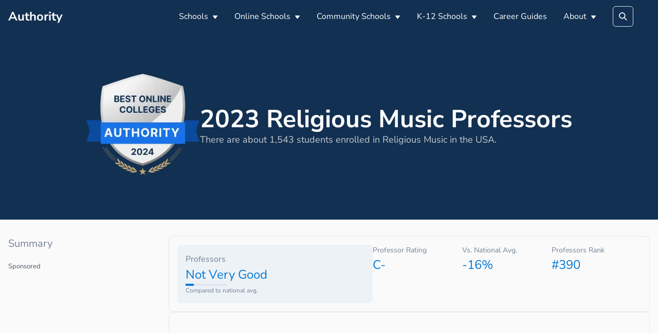

--- FILE ---
content_type: text/html; charset=utf-8
request_url: https://authority.org/rankings/best-online-colleges-for-religious-music/professors
body_size: 15628
content:
<!DOCTYPE html><html lang="en"><head><meta charSet="utf-8"/><meta name="viewport" content="width=device-width"/><title>2023 Religious Music Professors</title><meta name="next-head-count" content="3"/><meta name="robots" content="all,follow"/><meta name="author" content="Authority.org"/><meta name="description" content="Authority.org helps you to find the colleges to apply to in 2022 by searching costs, majors and admissions data."/><meta name="theme-color" content="#123051"/><link rel="preconnect" href="https://fonts.googleapis.com"/><link rel="preconnect" crossorigin="true" href="https://fonts.gstatic.com"/><script async="" id="ce-widget-js" data-cfasync="false" src="https://widget.campusexplorer.com/js/widget.js"></script><link rel="preconnect" href="https://fonts.gstatic.com" crossorigin /><link rel="preload" href="/_next/static/css/5820e9c5bc5dc852.css" as="style"/><link rel="stylesheet" href="/_next/static/css/5820e9c5bc5dc852.css" data-n-g=""/><link rel="preload" href="/_next/static/css/5674832e1468d24d.css" as="style"/><link rel="stylesheet" href="/_next/static/css/5674832e1468d24d.css" data-n-p=""/><noscript data-n-css=""></noscript><script defer="" nomodule="" src="/_next/static/chunks/polyfills-c67a75d1b6f99dc8.js"></script><script src="/_next/static/chunks/webpack-4a2024d990a62354.js" defer=""></script><script src="/_next/static/chunks/framework-45ce3d09104a2cae.js" defer=""></script><script src="/_next/static/chunks/main-b8d2caade8979193.js" defer=""></script><script src="/_next/static/chunks/pages/_app-48312bd1c7488e19.js" defer=""></script><script src="/_next/static/chunks/2edb282b-45c56c19221816df.js" defer=""></script><script src="/_next/static/chunks/9756-244ab702bc7db05c.js" defer=""></script><script src="/_next/static/chunks/5233-6f007966f1b0a167.js" defer=""></script><script src="/_next/static/chunks/1222-91b287bcb4472547.js" defer=""></script><script src="/_next/static/chunks/7142-2d80868d9d62b5f0.js" defer=""></script><script src="/_next/static/chunks/8676-3c311147158ff7f9.js" defer=""></script><script src="/_next/static/chunks/pages/rankings/%5B...slug%5D-4725434ed8aa4c62.js" defer=""></script><script src="/_next/static/7B7bUryE194FRsb7K7kD_/_buildManifest.js" defer=""></script><script src="/_next/static/7B7bUryE194FRsb7K7kD_/_ssgManifest.js" defer=""></script><style id="jss-server-side"></style><style data-emotion="css "></style><style data-href="https://fonts.googleapis.com/css2?family=Nunito+Sans:wght@400;600;700&display=swap">@font-face{font-family:'Nunito Sans';font-style:normal;font-weight:400;font-display:swap;src:url(https://fonts.gstatic.com/s/nunitosans/v12/pe0qMImSLYBIv1o4X1M8cfe5.woff) format('woff')}@font-face{font-family:'Nunito Sans';font-style:normal;font-weight:600;font-display:swap;src:url(https://fonts.gstatic.com/s/nunitosans/v12/pe03MImSLYBIv1o4X1M8cc9iB_5p.woff) format('woff')}@font-face{font-family:'Nunito Sans';font-style:normal;font-weight:700;font-display:swap;src:url(https://fonts.gstatic.com/s/nunitosans/v12/pe03MImSLYBIv1o4X1M8cc8GBv5p.woff) format('woff')}@font-face{font-family:'Nunito Sans';font-style:normal;font-weight:400;font-display:swap;src:url(https://fonts.gstatic.com/s/nunitosans/v12/pe0qMImSLYBIv1o4X1M8ccewI9tAcVwob5A.woff2) format('woff2');unicode-range:U+0460-052F,U+1C80-1C88,U+20B4,U+2DE0-2DFF,U+A640-A69F,U+FE2E-FE2F}@font-face{font-family:'Nunito Sans';font-style:normal;font-weight:400;font-display:swap;src:url(https://fonts.gstatic.com/s/nunitosans/v12/pe0qMImSLYBIv1o4X1M8cce5I9tAcVwob5A.woff2) format('woff2');unicode-range:U+0301,U+0400-045F,U+0490-0491,U+04B0-04B1,U+2116}@font-face{font-family:'Nunito Sans';font-style:normal;font-weight:400;font-display:swap;src:url(https://fonts.gstatic.com/s/nunitosans/v12/pe0qMImSLYBIv1o4X1M8cceyI9tAcVwob5A.woff2) format('woff2');unicode-range:U+0102-0103,U+0110-0111,U+0128-0129,U+0168-0169,U+01A0-01A1,U+01AF-01B0,U+1EA0-1EF9,U+20AB}@font-face{font-family:'Nunito Sans';font-style:normal;font-weight:400;font-display:swap;src:url(https://fonts.gstatic.com/s/nunitosans/v12/pe0qMImSLYBIv1o4X1M8ccezI9tAcVwob5A.woff2) format('woff2');unicode-range:U+0100-024F,U+0259,U+1E00-1EFF,U+2020,U+20A0-20AB,U+20AD-20CF,U+2113,U+2C60-2C7F,U+A720-A7FF}@font-face{font-family:'Nunito Sans';font-style:normal;font-weight:400;font-display:swap;src:url(https://fonts.gstatic.com/s/nunitosans/v12/pe0qMImSLYBIv1o4X1M8cce9I9tAcVwo.woff2) format('woff2');unicode-range:U+0000-00FF,U+0131,U+0152-0153,U+02BB-02BC,U+02C6,U+02DA,U+02DC,U+2000-206F,U+2074,U+20AC,U+2122,U+2191,U+2193,U+2212,U+2215,U+FEFF,U+FFFD}@font-face{font-family:'Nunito Sans';font-style:normal;font-weight:600;font-display:swap;src:url(https://fonts.gstatic.com/s/nunitosans/v12/pe03MImSLYBIv1o4X1M8cc9iB85gU1ECVZl_86Y.woff2) format('woff2');unicode-range:U+0460-052F,U+1C80-1C88,U+20B4,U+2DE0-2DFF,U+A640-A69F,U+FE2E-FE2F}@font-face{font-family:'Nunito Sans';font-style:normal;font-weight:600;font-display:swap;src:url(https://fonts.gstatic.com/s/nunitosans/v12/pe03MImSLYBIv1o4X1M8cc9iB85pU1ECVZl_86Y.woff2) format('woff2');unicode-range:U+0301,U+0400-045F,U+0490-0491,U+04B0-04B1,U+2116}@font-face{font-family:'Nunito Sans';font-style:normal;font-weight:600;font-display:swap;src:url(https://fonts.gstatic.com/s/nunitosans/v12/pe03MImSLYBIv1o4X1M8cc9iB85iU1ECVZl_86Y.woff2) format('woff2');unicode-range:U+0102-0103,U+0110-0111,U+0128-0129,U+0168-0169,U+01A0-01A1,U+01AF-01B0,U+1EA0-1EF9,U+20AB}@font-face{font-family:'Nunito Sans';font-style:normal;font-weight:600;font-display:swap;src:url(https://fonts.gstatic.com/s/nunitosans/v12/pe03MImSLYBIv1o4X1M8cc9iB85jU1ECVZl_86Y.woff2) format('woff2');unicode-range:U+0100-024F,U+0259,U+1E00-1EFF,U+2020,U+20A0-20AB,U+20AD-20CF,U+2113,U+2C60-2C7F,U+A720-A7FF}@font-face{font-family:'Nunito Sans';font-style:normal;font-weight:600;font-display:swap;src:url(https://fonts.gstatic.com/s/nunitosans/v12/pe03MImSLYBIv1o4X1M8cc9iB85tU1ECVZl_.woff2) format('woff2');unicode-range:U+0000-00FF,U+0131,U+0152-0153,U+02BB-02BC,U+02C6,U+02DA,U+02DC,U+2000-206F,U+2074,U+20AC,U+2122,U+2191,U+2193,U+2212,U+2215,U+FEFF,U+FFFD}@font-face{font-family:'Nunito Sans';font-style:normal;font-weight:700;font-display:swap;src:url(https://fonts.gstatic.com/s/nunitosans/v12/pe03MImSLYBIv1o4X1M8cc8GBs5gU1ECVZl_86Y.woff2) format('woff2');unicode-range:U+0460-052F,U+1C80-1C88,U+20B4,U+2DE0-2DFF,U+A640-A69F,U+FE2E-FE2F}@font-face{font-family:'Nunito Sans';font-style:normal;font-weight:700;font-display:swap;src:url(https://fonts.gstatic.com/s/nunitosans/v12/pe03MImSLYBIv1o4X1M8cc8GBs5pU1ECVZl_86Y.woff2) format('woff2');unicode-range:U+0301,U+0400-045F,U+0490-0491,U+04B0-04B1,U+2116}@font-face{font-family:'Nunito Sans';font-style:normal;font-weight:700;font-display:swap;src:url(https://fonts.gstatic.com/s/nunitosans/v12/pe03MImSLYBIv1o4X1M8cc8GBs5iU1ECVZl_86Y.woff2) format('woff2');unicode-range:U+0102-0103,U+0110-0111,U+0128-0129,U+0168-0169,U+01A0-01A1,U+01AF-01B0,U+1EA0-1EF9,U+20AB}@font-face{font-family:'Nunito Sans';font-style:normal;font-weight:700;font-display:swap;src:url(https://fonts.gstatic.com/s/nunitosans/v12/pe03MImSLYBIv1o4X1M8cc8GBs5jU1ECVZl_86Y.woff2) format('woff2');unicode-range:U+0100-024F,U+0259,U+1E00-1EFF,U+2020,U+20A0-20AB,U+20AD-20CF,U+2113,U+2C60-2C7F,U+A720-A7FF}@font-face{font-family:'Nunito Sans';font-style:normal;font-weight:700;font-display:swap;src:url(https://fonts.gstatic.com/s/nunitosans/v12/pe03MImSLYBIv1o4X1M8cc8GBs5tU1ECVZl_.woff2) format('woff2');unicode-range:U+0000-00FF,U+0131,U+0152-0153,U+02BB-02BC,U+02C6,U+02DA,U+02DC,U+2000-206F,U+2074,U+20AC,U+2122,U+2191,U+2193,U+2212,U+2215,U+FEFF,U+FFFD}</style></head><body><div id="__next" data-reactroot=""><main class="page-main"><style data-emotion="css-global 1u5dp9a">:host,:root{--chakra-ring-inset:var(--chakra-empty,/*!*/ /*!*/);--chakra-ring-offset-width:0px;--chakra-ring-offset-color:#fff;--chakra-ring-color:rgba(66, 153, 225, 0.6);--chakra-ring-offset-shadow:0 0 #0000;--chakra-ring-shadow:0 0 #0000;--chakra-space-x-reverse:0;--chakra-space-y-reverse:0;--chakra-colors-transparent:transparent;--chakra-colors-current:currentColor;--chakra-colors-black:#000000;--chakra-colors-white:#FFFFFF;--chakra-colors-whiteAlpha-50:rgba(255, 255, 255, 0.04);--chakra-colors-whiteAlpha-100:rgba(255, 255, 255, 0.06);--chakra-colors-whiteAlpha-200:rgba(255, 255, 255, 0.08);--chakra-colors-whiteAlpha-300:rgba(255, 255, 255, 0.16);--chakra-colors-whiteAlpha-400:rgba(255, 255, 255, 0.24);--chakra-colors-whiteAlpha-500:rgba(255, 255, 255, 0.36);--chakra-colors-whiteAlpha-600:rgba(255, 255, 255, 0.48);--chakra-colors-whiteAlpha-700:rgba(255, 255, 255, 0.64);--chakra-colors-whiteAlpha-800:rgba(255, 255, 255, 0.80);--chakra-colors-whiteAlpha-900:rgba(255, 255, 255, 0.92);--chakra-colors-blackAlpha-50:rgba(0, 0, 0, 0.04);--chakra-colors-blackAlpha-100:rgba(0, 0, 0, 0.06);--chakra-colors-blackAlpha-200:rgba(0, 0, 0, 0.08);--chakra-colors-blackAlpha-300:rgba(0, 0, 0, 0.16);--chakra-colors-blackAlpha-400:rgba(0, 0, 0, 0.24);--chakra-colors-blackAlpha-500:rgba(0, 0, 0, 0.36);--chakra-colors-blackAlpha-600:rgba(0, 0, 0, 0.48);--chakra-colors-blackAlpha-700:rgba(0, 0, 0, 0.64);--chakra-colors-blackAlpha-800:rgba(0, 0, 0, 0.80);--chakra-colors-blackAlpha-900:rgba(0, 0, 0, 0.92);--chakra-colors-gray-50:#F7FAFC;--chakra-colors-gray-100:#EDF2F7;--chakra-colors-gray-200:#E2E8F0;--chakra-colors-gray-300:#CBD5E0;--chakra-colors-gray-400:#A0AEC0;--chakra-colors-gray-500:#718096;--chakra-colors-gray-600:#4A5568;--chakra-colors-gray-700:#2D3748;--chakra-colors-gray-800:#1A202C;--chakra-colors-gray-900:#171923;--chakra-colors-red-50:#FFF5F5;--chakra-colors-red-100:#FED7D7;--chakra-colors-red-200:#FEB2B2;--chakra-colors-red-300:#FC8181;--chakra-colors-red-400:#F56565;--chakra-colors-red-500:#E53E3E;--chakra-colors-red-600:#C53030;--chakra-colors-red-700:#9B2C2C;--chakra-colors-red-800:#822727;--chakra-colors-red-900:#63171B;--chakra-colors-orange-50:#FFFAF0;--chakra-colors-orange-100:#FEEBC8;--chakra-colors-orange-200:#FBD38D;--chakra-colors-orange-300:#F6AD55;--chakra-colors-orange-400:#ED8936;--chakra-colors-orange-500:#DD6B20;--chakra-colors-orange-600:#C05621;--chakra-colors-orange-700:#9C4221;--chakra-colors-orange-800:#7B341E;--chakra-colors-orange-900:#652B19;--chakra-colors-yellow-50:#FFFFF0;--chakra-colors-yellow-100:#FEFCBF;--chakra-colors-yellow-200:#FAF089;--chakra-colors-yellow-300:#F6E05E;--chakra-colors-yellow-400:#ECC94B;--chakra-colors-yellow-500:#D69E2E;--chakra-colors-yellow-600:#B7791F;--chakra-colors-yellow-700:#975A16;--chakra-colors-yellow-800:#744210;--chakra-colors-yellow-900:#5F370E;--chakra-colors-green-50:#F0FFF4;--chakra-colors-green-100:#C6F6D5;--chakra-colors-green-200:#9AE6B4;--chakra-colors-green-300:#68D391;--chakra-colors-green-400:#48BB78;--chakra-colors-green-500:#38A169;--chakra-colors-green-600:#2F855A;--chakra-colors-green-700:#276749;--chakra-colors-green-800:#22543D;--chakra-colors-green-900:#1C4532;--chakra-colors-teal-50:#E6FFFA;--chakra-colors-teal-100:#B2F5EA;--chakra-colors-teal-200:#81E6D9;--chakra-colors-teal-300:#4FD1C5;--chakra-colors-teal-400:#38B2AC;--chakra-colors-teal-500:#319795;--chakra-colors-teal-600:#2C7A7B;--chakra-colors-teal-700:#285E61;--chakra-colors-teal-800:#234E52;--chakra-colors-teal-900:#1D4044;--chakra-colors-blue-50:#ebf8ff;--chakra-colors-blue-100:#bee3f8;--chakra-colors-blue-200:#90cdf4;--chakra-colors-blue-300:#63b3ed;--chakra-colors-blue-400:#4299e1;--chakra-colors-blue-500:#3182ce;--chakra-colors-blue-600:#2b6cb0;--chakra-colors-blue-700:#2c5282;--chakra-colors-blue-800:#2a4365;--chakra-colors-blue-900:#1A365D;--chakra-colors-cyan-50:#EDFDFD;--chakra-colors-cyan-100:#C4F1F9;--chakra-colors-cyan-200:#9DECF9;--chakra-colors-cyan-300:#76E4F7;--chakra-colors-cyan-400:#0BC5EA;--chakra-colors-cyan-500:#00B5D8;--chakra-colors-cyan-600:#00A3C4;--chakra-colors-cyan-700:#0987A0;--chakra-colors-cyan-800:#086F83;--chakra-colors-cyan-900:#065666;--chakra-colors-purple-50:#FAF5FF;--chakra-colors-purple-100:#E9D8FD;--chakra-colors-purple-200:#D6BCFA;--chakra-colors-purple-300:#B794F4;--chakra-colors-purple-400:#9F7AEA;--chakra-colors-purple-500:#805AD5;--chakra-colors-purple-600:#6B46C1;--chakra-colors-purple-700:#553C9A;--chakra-colors-purple-800:#44337A;--chakra-colors-purple-900:#322659;--chakra-colors-pink-50:#FFF5F7;--chakra-colors-pink-100:#FED7E2;--chakra-colors-pink-200:#FBB6CE;--chakra-colors-pink-300:#F687B3;--chakra-colors-pink-400:#ED64A6;--chakra-colors-pink-500:#D53F8C;--chakra-colors-pink-600:#B83280;--chakra-colors-pink-700:#97266D;--chakra-colors-pink-800:#702459;--chakra-colors-pink-900:#521B41;--chakra-colors-linkedin-50:#E8F4F9;--chakra-colors-linkedin-100:#CFEDFB;--chakra-colors-linkedin-200:#9BDAF3;--chakra-colors-linkedin-300:#68C7EC;--chakra-colors-linkedin-400:#34B3E4;--chakra-colors-linkedin-500:#00A0DC;--chakra-colors-linkedin-600:#008CC9;--chakra-colors-linkedin-700:#0077B5;--chakra-colors-linkedin-800:#005E93;--chakra-colors-linkedin-900:#004471;--chakra-colors-facebook-50:#E8F4F9;--chakra-colors-facebook-100:#D9DEE9;--chakra-colors-facebook-200:#B7C2DA;--chakra-colors-facebook-300:#6482C0;--chakra-colors-facebook-400:#4267B2;--chakra-colors-facebook-500:#385898;--chakra-colors-facebook-600:#314E89;--chakra-colors-facebook-700:#29487D;--chakra-colors-facebook-800:#223B67;--chakra-colors-facebook-900:#1E355B;--chakra-colors-messenger-50:#D0E6FF;--chakra-colors-messenger-100:#B9DAFF;--chakra-colors-messenger-200:#A2CDFF;--chakra-colors-messenger-300:#7AB8FF;--chakra-colors-messenger-400:#2E90FF;--chakra-colors-messenger-500:#0078FF;--chakra-colors-messenger-600:#0063D1;--chakra-colors-messenger-700:#0052AC;--chakra-colors-messenger-800:#003C7E;--chakra-colors-messenger-900:#002C5C;--chakra-colors-whatsapp-50:#dffeec;--chakra-colors-whatsapp-100:#b9f5d0;--chakra-colors-whatsapp-200:#90edb3;--chakra-colors-whatsapp-300:#65e495;--chakra-colors-whatsapp-400:#3cdd78;--chakra-colors-whatsapp-500:#22c35e;--chakra-colors-whatsapp-600:#179848;--chakra-colors-whatsapp-700:#0c6c33;--chakra-colors-whatsapp-800:#01421c;--chakra-colors-whatsapp-900:#001803;--chakra-colors-twitter-50:#E5F4FD;--chakra-colors-twitter-100:#C8E9FB;--chakra-colors-twitter-200:#A8DCFA;--chakra-colors-twitter-300:#83CDF7;--chakra-colors-twitter-400:#57BBF5;--chakra-colors-twitter-500:#1DA1F2;--chakra-colors-twitter-600:#1A94DA;--chakra-colors-twitter-700:#1681BF;--chakra-colors-twitter-800:#136B9E;--chakra-colors-twitter-900:#0D4D71;--chakra-colors-telegram-50:#E3F2F9;--chakra-colors-telegram-100:#C5E4F3;--chakra-colors-telegram-200:#A2D4EC;--chakra-colors-telegram-300:#7AC1E4;--chakra-colors-telegram-400:#47A9DA;--chakra-colors-telegram-500:#0088CC;--chakra-colors-telegram-600:#007AB8;--chakra-colors-telegram-700:#006BA1;--chakra-colors-telegram-800:#005885;--chakra-colors-telegram-900:#003F5E;--chakra-colors-accent-100:#12305112;--chakra-colors-accent-200:#12305170;--chakra-colors-accent-300:#0077D5;--chakra-colors-accent-400:#123051;--chakra-colors-accent-500:#123051;--chakra-colors-accent-600:#123051;--chakra-colors-accent-700:#123051;--chakra-colors-accent-800:#123051;--chakra-colors-accent-900:#123051;--chakra-colors-success:#00873C;--chakra-colors-alert:#EB0F29;--chakra-colors-text-400:#8D8D8D;--chakra-colors-text-500:#5F6368;--chakra-colors-text-600:#3C4043;--chakra-borders-none:0;--chakra-borders-1px:1px solid;--chakra-borders-2px:2px solid;--chakra-borders-4px:4px solid;--chakra-borders-8px:8px solid;--chakra-fonts-heading:'Nunito Sans',sans-serif;--chakra-fonts-body:'Nunito Sans',sans-serif;--chakra-fonts-mono:SFMono-Regular,Menlo,Monaco,Consolas,"Liberation Mono","Courier New",monospace;--chakra-fontSizes-xs:0.75rem;--chakra-fontSizes-sm:0.875rem;--chakra-fontSizes-md:1rem;--chakra-fontSizes-lg:1.125rem;--chakra-fontSizes-xl:1.25rem;--chakra-fontSizes-2xl:1.5rem;--chakra-fontSizes-3xl:1.875rem;--chakra-fontSizes-4xl:2.25rem;--chakra-fontSizes-5xl:3rem;--chakra-fontSizes-6xl:3.75rem;--chakra-fontSizes-7xl:4.5rem;--chakra-fontSizes-8xl:6rem;--chakra-fontSizes-9xl:8rem;--chakra-fontWeights-hairline:100;--chakra-fontWeights-thin:200;--chakra-fontWeights-light:300;--chakra-fontWeights-normal:400;--chakra-fontWeights-medium:500;--chakra-fontWeights-semibold:600;--chakra-fontWeights-bold:700;--chakra-fontWeights-extrabold:800;--chakra-fontWeights-black:900;--chakra-letterSpacings-tighter:-0.05em;--chakra-letterSpacings-tight:-0.025em;--chakra-letterSpacings-normal:0;--chakra-letterSpacings-wide:0.025em;--chakra-letterSpacings-wider:0.05em;--chakra-letterSpacings-widest:0.1em;--chakra-lineHeights-3:.75rem;--chakra-lineHeights-4:1rem;--chakra-lineHeights-5:1.25rem;--chakra-lineHeights-6:1.5rem;--chakra-lineHeights-7:1.75rem;--chakra-lineHeights-8:2rem;--chakra-lineHeights-9:2.25rem;--chakra-lineHeights-10:2.5rem;--chakra-lineHeights-normal:normal;--chakra-lineHeights-none:1;--chakra-lineHeights-shorter:1.25;--chakra-lineHeights-short:1.375;--chakra-lineHeights-base:1.5;--chakra-lineHeights-tall:1.625;--chakra-lineHeights-taller:2;--chakra-radii-none:0;--chakra-radii-sm:0.125rem;--chakra-radii-base:0.25rem;--chakra-radii-md:0.375rem;--chakra-radii-lg:0.5rem;--chakra-radii-xl:0.75rem;--chakra-radii-2xl:1rem;--chakra-radii-3xl:1.5rem;--chakra-radii-full:9999px;--chakra-space-1:0.25rem;--chakra-space-2:0.5rem;--chakra-space-3:0.75rem;--chakra-space-4:1rem;--chakra-space-5:1.25rem;--chakra-space-6:1.5rem;--chakra-space-7:1.75rem;--chakra-space-8:2rem;--chakra-space-9:2.25rem;--chakra-space-10:2.5rem;--chakra-space-12:3rem;--chakra-space-14:3.5rem;--chakra-space-16:4rem;--chakra-space-20:5rem;--chakra-space-24:6rem;--chakra-space-28:7rem;--chakra-space-32:8rem;--chakra-space-36:9rem;--chakra-space-40:10rem;--chakra-space-44:11rem;--chakra-space-48:12rem;--chakra-space-52:13rem;--chakra-space-56:14rem;--chakra-space-60:15rem;--chakra-space-64:16rem;--chakra-space-72:18rem;--chakra-space-80:20rem;--chakra-space-96:24rem;--chakra-space-px:1px;--chakra-space-0-5:0.125rem;--chakra-space-1-5:0.375rem;--chakra-space-2-5:0.625rem;--chakra-space-3-5:0.875rem;--chakra-shadows-xs:0 0 0 1px rgba(0, 0, 0, 0.05);--chakra-shadows-sm:0 1px 2px 0 rgba(0, 0, 0, 0.05);--chakra-shadows-base:0 1px 3px 0 rgba(0, 0, 0, 0.1),0 1px 2px 0 rgba(0, 0, 0, 0.06);--chakra-shadows-md:0 4px 6px -1px rgba(0, 0, 0, 0.1),0 2px 4px -1px rgba(0, 0, 0, 0.06);--chakra-shadows-lg:0 10px 15px -3px rgba(0, 0, 0, 0.1),0 4px 6px -2px rgba(0, 0, 0, 0.05);--chakra-shadows-xl:0 20px 25px -5px rgba(0, 0, 0, 0.1),0 10px 10px -5px rgba(0, 0, 0, 0.04);--chakra-shadows-2xl:0 25px 50px -12px rgba(0, 0, 0, 0.25);--chakra-shadows-outline:0 0 0 3px rgba(66, 153, 225, 0.6);--chakra-shadows-inner:inset 0 2px 4px 0 rgba(0,0,0,0.06);--chakra-shadows-none:none;--chakra-shadows-dark-lg:rgba(0, 0, 0, 0.1) 0px 0px 0px 1px,rgba(0, 0, 0, 0.2) 0px 5px 10px,rgba(0, 0, 0, 0.4) 0px 15px 40px;--chakra-sizes-1:0.25rem;--chakra-sizes-2:0.5rem;--chakra-sizes-3:0.75rem;--chakra-sizes-4:1rem;--chakra-sizes-5:1.25rem;--chakra-sizes-6:1.5rem;--chakra-sizes-7:1.75rem;--chakra-sizes-8:2rem;--chakra-sizes-9:2.25rem;--chakra-sizes-10:2.5rem;--chakra-sizes-12:3rem;--chakra-sizes-14:3.5rem;--chakra-sizes-16:4rem;--chakra-sizes-20:5rem;--chakra-sizes-24:6rem;--chakra-sizes-28:7rem;--chakra-sizes-32:8rem;--chakra-sizes-36:9rem;--chakra-sizes-40:10rem;--chakra-sizes-44:11rem;--chakra-sizes-48:12rem;--chakra-sizes-52:13rem;--chakra-sizes-56:14rem;--chakra-sizes-60:15rem;--chakra-sizes-64:16rem;--chakra-sizes-72:18rem;--chakra-sizes-80:20rem;--chakra-sizes-96:24rem;--chakra-sizes-px:1px;--chakra-sizes-0-5:0.125rem;--chakra-sizes-1-5:0.375rem;--chakra-sizes-2-5:0.625rem;--chakra-sizes-3-5:0.875rem;--chakra-sizes-max:max-content;--chakra-sizes-min:min-content;--chakra-sizes-full:100%;--chakra-sizes-3xs:14rem;--chakra-sizes-2xs:16rem;--chakra-sizes-xs:20rem;--chakra-sizes-sm:24rem;--chakra-sizes-md:28rem;--chakra-sizes-lg:32rem;--chakra-sizes-xl:36rem;--chakra-sizes-2xl:42rem;--chakra-sizes-3xl:48rem;--chakra-sizes-4xl:56rem;--chakra-sizes-5xl:64rem;--chakra-sizes-6xl:72rem;--chakra-sizes-7xl:80rem;--chakra-sizes-8xl:90rem;--chakra-sizes-container-sm:640px;--chakra-sizes-container-md:768px;--chakra-sizes-container-lg:1024px;--chakra-sizes-container-xl:1280px;--chakra-zIndices-hide:-1;--chakra-zIndices-auto:auto;--chakra-zIndices-base:0;--chakra-zIndices-docked:10;--chakra-zIndices-dropdown:1000;--chakra-zIndices-sticky:1100;--chakra-zIndices-banner:1200;--chakra-zIndices-overlay:1300;--chakra-zIndices-modal:1400;--chakra-zIndices-popover:1500;--chakra-zIndices-skipLink:1600;--chakra-zIndices-toast:1700;--chakra-zIndices-tooltip:1800;--chakra-transition-property-common:background-color,border-color,color,fill,stroke,opacity,box-shadow,transform;--chakra-transition-property-colors:background-color,border-color,color,fill,stroke;--chakra-transition-property-dimensions:width,height;--chakra-transition-property-position:left,right,top,bottom;--chakra-transition-property-background:background-color,background-image,background-position;--chakra-transition-easing-ease-in:cubic-bezier(0.4, 0, 1, 1);--chakra-transition-easing-ease-out:cubic-bezier(0, 0, 0.2, 1);--chakra-transition-easing-ease-in-out:cubic-bezier(0.4, 0, 0.2, 1);--chakra-transition-duration-ultra-fast:50ms;--chakra-transition-duration-faster:100ms;--chakra-transition-duration-fast:150ms;--chakra-transition-duration-normal:200ms;--chakra-transition-duration-slow:300ms;--chakra-transition-duration-slower:400ms;--chakra-transition-duration-ultra-slow:500ms;--chakra-blur-none:0;--chakra-blur-sm:4px;--chakra-blur-base:8px;--chakra-blur-md:12px;--chakra-blur-lg:16px;--chakra-blur-xl:24px;--chakra-blur-2xl:40px;--chakra-blur-3xl:64px;}</style><style data-emotion="css-global 1jqlf9g">html{line-height:1.5;-webkit-text-size-adjust:100%;font-family:system-ui,sans-serif;-webkit-font-smoothing:antialiased;text-rendering:optimizeLegibility;-moz-osx-font-smoothing:grayscale;touch-action:manipulation;}body{position:relative;min-height:100%;font-feature-settings:'kern';}*,*::before,*::after{border-width:0;border-style:solid;box-sizing:border-box;}main{display:block;}hr{border-top-width:1px;box-sizing:content-box;height:0;overflow:visible;}pre,code,kbd,samp{font-family:SFMono-Regular,Menlo,Monaco,Consolas,monospace;font-size:1em;}a{background-color:transparent;color:inherit;-webkit-text-decoration:inherit;text-decoration:inherit;}abbr[title]{border-bottom:none;-webkit-text-decoration:underline;text-decoration:underline;-webkit-text-decoration:underline dotted;-webkit-text-decoration:underline dotted;text-decoration:underline dotted;}b,strong{font-weight:bold;}small{font-size:80%;}sub,sup{font-size:75%;line-height:0;position:relative;vertical-align:baseline;}sub{bottom:-0.25em;}sup{top:-0.5em;}img{border-style:none;}button,input,optgroup,select,textarea{font-family:inherit;font-size:100%;line-height:1.15;margin:0;}button,input{overflow:visible;}button,select{text-transform:none;}button::-moz-focus-inner,[type="button"]::-moz-focus-inner,[type="reset"]::-moz-focus-inner,[type="submit"]::-moz-focus-inner{border-style:none;padding:0;}fieldset{padding:0.35em 0.75em 0.625em;}legend{box-sizing:border-box;color:inherit;display:table;max-width:100%;padding:0;white-space:normal;}progress{vertical-align:baseline;}textarea{overflow:auto;}[type="checkbox"],[type="radio"]{box-sizing:border-box;padding:0;}[type="number"]::-webkit-inner-spin-button,[type="number"]::-webkit-outer-spin-button{-webkit-appearance:none!important;}input[type="number"]{-moz-appearance:textfield;}[type="search"]{-webkit-appearance:textfield;outline-offset:-2px;}[type="search"]::-webkit-search-decoration{-webkit-appearance:none!important;}::-webkit-file-upload-button{-webkit-appearance:button;font:inherit;}details{display:block;}summary{display:-webkit-box;display:-webkit-list-item;display:-ms-list-itembox;display:list-item;}template{display:none;}[hidden]{display:none!important;}body,blockquote,dl,dd,h1,h2,h3,h4,h5,h6,hr,figure,p,pre{margin:0;}button{background:transparent;padding:0;}fieldset{margin:0;padding:0;}ol,ul{margin:0;padding:0;}textarea{resize:vertical;}button,[role="button"]{cursor:pointer;}button::-moz-focus-inner{border:0!important;}table{border-collapse:collapse;}h1,h2,h3,h4,h5,h6{font-size:inherit;font-weight:inherit;}button,input,optgroup,select,textarea{padding:0;line-height:inherit;color:inherit;}img,svg,video,canvas,audio,iframe,embed,object{display:block;}img,video{max-width:100%;height:auto;}[data-js-focus-visible] :focus:not([data-focus-visible-added]){outline:none;box-shadow:none;}select::-ms-expand{display:none;}</style><style data-emotion="css-global p50nf9">body{font-family:var(--chakra-fonts-body);color:#000000;background:#fafafa;transition-property:background-color;transition-duration:var(--chakra-transition-duration-normal);line-height:var(--chakra-lineHeights-base);}*::-webkit-input-placeholder{color:var(--chakra-colors-gray-400);}*::-moz-placeholder{color:var(--chakra-colors-gray-400);}*:-ms-input-placeholder{color:var(--chakra-colors-gray-400);}*::placeholder{color:var(--chakra-colors-gray-400);}*,*::before,::after{border-color:var(--chakra-colors-gray-200);word-wrap:break-word;}</style><style data-emotion="css wo4fp8">.css-wo4fp8{background:var(--chakra-colors-accent-600);}</style><header class="css-wo4fp8"><style data-emotion="css jf7n8r">.css-jf7n8r{width:100%;-webkit-margin-start:auto;margin-inline-start:auto;-webkit-margin-end:auto;margin-inline-end:auto;max-width:var(--chakra-sizes-container-xl);-webkit-padding-start:1rem;padding-inline-start:1rem;-webkit-padding-end:1rem;padding-inline-end:1rem;}</style><div class="chakra-container css-jf7n8r"><style data-emotion="css 1pu3is9">.css-1pu3is9{display:-webkit-box;display:-webkit-flex;display:-ms-flexbox;display:flex;-webkit-align-items:center;-webkit-box-align:center;-ms-flex-align:center;align-items:center;height:4rem;}</style><div class="css-1pu3is9"><style data-emotion="css 1rr4qq7">.css-1rr4qq7{-webkit-flex:1;-ms-flex:1;flex:1;}</style><div class="css-1rr4qq7"><style data-emotion="css shg4pm">.css-shg4pm{font-weight:var(--chakra-fontWeights-bold);color:var(--chakra-colors-white);font-size:1.5rem;}</style><a class="chakra-text css-shg4pm" href="/">Authority</a></div><style data-emotion="css 1bmlv4k">.css-1bmlv4k{display:none;-webkit-align-items:center;-webkit-box-align:center;-ms-flex-align:center;align-items:center;-webkit-flex-direction:row;-ms-flex-direction:row;flex-direction:row;}.css-1bmlv4k>*:not(style)~*:not(style){margin-top:0px;-webkit-margin-end:0px;margin-inline-end:0px;margin-bottom:0px;-webkit-margin-start:var(--chakra-space-8);margin-inline-start:var(--chakra-space-8);}@media screen and (min-width: 48em){.css-1bmlv4k{display:block;}}</style><nav class="chakra-stack css-1bmlv4k"><style data-emotion="css 91g4iq">.css-91g4iq{display:-webkit-inline-box;display:-webkit-inline-flex;display:-ms-inline-flexbox;display:inline-flex;-webkit-appearance:none;-moz-appearance:none;-ms-appearance:none;appearance:none;-webkit-align-items:center;-webkit-box-align:center;-ms-flex-align:center;align-items:center;outline:2px solid transparent;outline-offset:2px;transition-property:var(--chakra-transition-property-common);transition-duration:var(--chakra-transition-duration-normal);color:var(--chakra-colors-white);}</style><button id="menu-button-1" aria-expanded="false" aria-haspopup="menu" aria-controls="menu-list-1" class="chakra-menu__menu-button css-91g4iq"><style data-emotion="css xl71ch">.css-xl71ch{pointer-events:none;-webkit-flex:1 1 auto;-ms-flex:1 1 auto;flex:1 1 auto;min-width:0px;}</style><span class="css-xl71ch">Schools<!-- --> <style data-emotion="css 16bqhct">.css-16bqhct{width:1em;height:1em;display:inline-block;line-height:1em;-webkit-flex-shrink:0;-ms-flex-negative:0;flex-shrink:0;color:var(--chakra-colors-white);vertical-align:middle;font-size:11px;margin-left:0.25rem;}</style><svg viewBox="0 0 24 24" focusable="false" class="chakra-icon css-16bqhct"><path fill="currentColor" d="M21,5H3C2.621,5,2.275,5.214,2.105,5.553C1.937,5.892,1.973,6.297,2.2,6.6l9,12 c0.188,0.252,0.485,0.4,0.8,0.4s0.611-0.148,0.8-0.4l9-12c0.228-0.303,0.264-0.708,0.095-1.047C21.725,5.214,21.379,5,21,5z"></path></svg></span></button><span></span><button id="menu-button-1" aria-expanded="false" aria-haspopup="menu" aria-controls="menu-list-1" class="chakra-menu__menu-button css-91g4iq"><span class="css-xl71ch">Online Schools<!-- --> <svg viewBox="0 0 24 24" focusable="false" class="chakra-icon css-16bqhct"><path fill="currentColor" d="M21,5H3C2.621,5,2.275,5.214,2.105,5.553C1.937,5.892,1.973,6.297,2.2,6.6l9,12 c0.188,0.252,0.485,0.4,0.8,0.4s0.611-0.148,0.8-0.4l9-12c0.228-0.303,0.264-0.708,0.095-1.047C21.725,5.214,21.379,5,21,5z"></path></svg></span></button><span></span><button id="menu-button-1" aria-expanded="false" aria-haspopup="menu" aria-controls="menu-list-1" class="chakra-menu__menu-button css-91g4iq"><span class="css-xl71ch">Community Schools<!-- --> <svg viewBox="0 0 24 24" focusable="false" class="chakra-icon css-16bqhct"><path fill="currentColor" d="M21,5H3C2.621,5,2.275,5.214,2.105,5.553C1.937,5.892,1.973,6.297,2.2,6.6l9,12 c0.188,0.252,0.485,0.4,0.8,0.4s0.611-0.148,0.8-0.4l9-12c0.228-0.303,0.264-0.708,0.095-1.047C21.725,5.214,21.379,5,21,5z"></path></svg></span></button><span></span><button id="menu-button-1" aria-expanded="false" aria-haspopup="menu" aria-controls="menu-list-1" class="chakra-menu__menu-button css-91g4iq"><span class="css-xl71ch">K-12 Schools<!-- --> <svg viewBox="0 0 24 24" focusable="false" class="chakra-icon css-16bqhct"><path fill="currentColor" d="M21,5H3C2.621,5,2.275,5.214,2.105,5.553C1.937,5.892,1.973,6.297,2.2,6.6l9,12 c0.188,0.252,0.485,0.4,0.8,0.4s0.611-0.148,0.8-0.4l9-12c0.228-0.303,0.264-0.708,0.095-1.047C21.725,5.214,21.379,5,21,5z"></path></svg></span></button><span></span><style data-emotion="css 79wky">.css-79wky{color:var(--chakra-colors-white);}</style><a class="chakra-text css-79wky" href="/careers">Career Guides</a><button id="menu-button-1" aria-expanded="false" aria-haspopup="menu" aria-controls="menu-list-1" class="chakra-menu__menu-button css-91g4iq"><span class="css-xl71ch">About<!-- --> <svg viewBox="0 0 24 24" focusable="false" class="chakra-icon css-16bqhct"><path fill="currentColor" d="M21,5H3C2.621,5,2.275,5.214,2.105,5.553C1.937,5.892,1.973,6.297,2.2,6.6l9,12 c0.188,0.252,0.485,0.4,0.8,0.4s0.611-0.148,0.8-0.4l9-12c0.228-0.303,0.264-0.708,0.095-1.047C21.725,5.214,21.379,5,21,5z"></path></svg></span></button><span></span></nav><style data-emotion="css nmk42x">.css-nmk42x{-webkit-appearance:none;-moz-appearance:none;-ms-appearance:none;appearance:none;-webkit-align-items:center;-webkit-box-align:center;-ms-flex-align:center;align-items:center;-webkit-box-pack:center;-ms-flex-pack:center;-webkit-justify-content:center;justify-content:center;-webkit-user-select:none;-moz-user-select:none;-ms-user-select:none;user-select:none;position:relative;white-space:nowrap;vertical-align:middle;outline:2px solid transparent;outline-offset:2px;width:auto;line-height:1.2;border-radius:var(--chakra-radii-md);font-weight:var(--chakra-fontWeights-semibold);transition-property:var(--chakra-transition-property-common);transition-duration:var(--chakra-transition-duration-normal);height:var(--chakra-sizes-10);min-width:var(--chakra-sizes-10);font-size:var(--chakra-fontSizes-md);-webkit-padding-start:var(--chakra-space-4);padding-inline-start:var(--chakra-space-4);-webkit-padding-end:var(--chakra-space-4);padding-inline-end:var(--chakra-space-4);border:1px solid;border-color:var(--chakra-colors-gray-200);color:var(--chakra-colors-white);padding:0px;}@media screen and (min-width: 48em){.css-nmk42x{display:none;}}.css-nmk42x:focus,.css-nmk42x[data-focus]{box-shadow:var(--chakra-shadows-outline);}.css-nmk42x[disabled],.css-nmk42x[aria-disabled=true],.css-nmk42x[data-disabled]{opacity:0.4;cursor:not-allowed;box-shadow:var(--chakra-shadows-none);}.css-nmk42x:hover,.css-nmk42x[data-hover]{background:var(--chakra-colors-gray-100);}.css-nmk42x:hover[disabled],.css-nmk42x[data-hover][disabled],.css-nmk42x:hover[aria-disabled=true],.css-nmk42x[data-hover][aria-disabled=true],.css-nmk42x:hover[data-disabled],.css-nmk42x[data-hover][data-disabled]{background:initial;}.css-nmk42x:active,.css-nmk42x[data-active]{background:var(--chakra-colors-gray-200);}</style><button type="button" class="chakra-button css-nmk42x" aria-label="Mobile Menu"><style data-emotion="css onkibi">.css-onkibi{width:1em;height:1em;display:inline-block;line-height:1em;-webkit-flex-shrink:0;-ms-flex-negative:0;flex-shrink:0;color:currentColor;vertical-align:middle;}</style><svg viewBox="0 0 24 24" focusable="false" class="chakra-icon css-onkibi" aria-hidden="true"><path fill="currentColor" d="M 3 5 A 1.0001 1.0001 0 1 0 3 7 L 21 7 A 1.0001 1.0001 0 1 0 21 5 L 3 5 z M 3 11 A 1.0001 1.0001 0 1 0 3 13 L 21 13 A 1.0001 1.0001 0 1 0 21 11 L 3 11 z M 3 17 A 1.0001 1.0001 0 1 0 3 19 L 21 19 A 1.0001 1.0001 0 1 0 21 17 L 3 17 z"></path></svg></button><style data-emotion="css 1qaykhn">.css-1qaykhn{display:-webkit-inline-box;display:-webkit-inline-flex;display:-ms-inline-flexbox;display:inline-flex;-webkit-appearance:none;-moz-appearance:none;-ms-appearance:none;appearance:none;-webkit-align-items:center;-webkit-box-align:center;-ms-flex-align:center;align-items:center;-webkit-box-pack:center;-ms-flex-pack:center;-webkit-justify-content:center;justify-content:center;-webkit-user-select:none;-moz-user-select:none;-ms-user-select:none;user-select:none;position:relative;white-space:nowrap;vertical-align:middle;outline:2px solid transparent;outline-offset:2px;width:auto;line-height:1.2;border-radius:var(--chakra-radii-md);font-weight:var(--chakra-fontWeights-semibold);transition-property:var(--chakra-transition-property-common);transition-duration:var(--chakra-transition-duration-normal);height:var(--chakra-sizes-10);min-width:var(--chakra-sizes-10);font-size:var(--chakra-fontSizes-md);-webkit-padding-start:var(--chakra-space-4);padding-inline-start:var(--chakra-space-4);-webkit-padding-end:var(--chakra-space-4);padding-inline-end:var(--chakra-space-4);border:1px solid;border-color:var(--chakra-colors-gray-200);color:var(--chakra-colors-white);padding:0px;-webkit-margin-start:var(--chakra-space-2);margin-inline-start:var(--chakra-space-2);-webkit-margin-end:var(--chakra-space-2);margin-inline-end:var(--chakra-space-2);}.css-1qaykhn:focus,.css-1qaykhn[data-focus]{box-shadow:var(--chakra-shadows-outline);}.css-1qaykhn[disabled],.css-1qaykhn[aria-disabled=true],.css-1qaykhn[data-disabled]{opacity:0.4;cursor:not-allowed;box-shadow:var(--chakra-shadows-none);}.css-1qaykhn:hover,.css-1qaykhn[data-hover]{background:var(--chakra-colors-white);color:var(--chakra-colors-accent-600);}.css-1qaykhn:active,.css-1qaykhn[data-active]{background:var(--chakra-colors-gray-200);}@media screen and (min-width: 48em){.css-1qaykhn{-webkit-margin-start:var(--chakra-space-8);margin-inline-start:var(--chakra-space-8);-webkit-margin-end:var(--chakra-space-8);margin-inline-end:var(--chakra-space-8);}}</style><button type="button" class="chakra-button css-1qaykhn" aria-label="Open Search Modal"><svg viewBox="0 0 24 24" focusable="false" class="chakra-icon css-onkibi" aria-hidden="true"><path fill="currentColor" d="M23.384,21.619,16.855,15.09a9.284,9.284,0,1,0-1.768,1.768l6.529,6.529a1.266,1.266,0,0,0,1.768,0A1.251,1.251,0,0,0,23.384,21.619ZM2.75,9.5a6.75,6.75,0,1,1,6.75,6.75A6.758,6.758,0,0,1,2.75,9.5Z"></path></svg></button></div></div></header><main class="css-0"><style data-emotion="css fa6w3u">.css-fa6w3u{padding-inline:0px;background:var(--chakra-colors-accent-600);}@media screen and (min-width: 48em){.css-fa6w3u{padding-inline:1rem;}}</style><div class="css-fa6w3u"><style data-emotion="css 1euatlh">.css-1euatlh{width:100%;-webkit-margin-start:auto;margin-inline-start:auto;-webkit-margin-end:auto;margin-inline-end:auto;max-width:var(--chakra-sizes-container-lg);-webkit-padding-start:1rem;padding-inline-start:1rem;-webkit-padding-end:1rem;padding-inline-end:1rem;padding-inline:1rem;padding-top:var(--chakra-space-12);padding-bottom:var(--chakra-space-12);}@media screen and (min-width: 48em){.css-1euatlh{padding-top:var(--chakra-space-20);padding-bottom:var(--chakra-space-20);}}</style><div class="chakra-container css-1euatlh"><style data-emotion="css bjr93o">.css-bjr93o{display:-webkit-box;display:-webkit-flex;display:-ms-flexbox;display:flex;-webkit-align-items:center;-webkit-box-align:center;-ms-flex-align:center;align-items:center;-webkit-box-pack:center;-ms-flex-pack:center;-webkit-justify-content:center;justify-content:center;gap:var(--chakra-space-6);-webkit-flex-direction:column;-ms-flex-direction:column;flex-direction:column;}@media screen and (min-width: 48em){.css-bjr93o{gap:var(--chakra-space-12);-webkit-flex-direction:row;-ms-flex-direction:row;flex-direction:row;}}</style><div class="css-bjr93o"><style data-emotion="css 1t45fgr">.css-1t45fgr{width:var(--chakra-sizes-40);-webkit-flex-shrink:0;-ms-flex-negative:0;flex-shrink:0;}@media screen and (min-width: 48em){.css-1t45fgr{width:auto;}}</style><div class="css-1t45fgr"><span style="box-sizing:border-box;display:inline-block;overflow:hidden;width:initial;height:initial;background:none;opacity:1;border:0;margin:0;padding:0;position:relative;max-width:100%"><span style="box-sizing:border-box;display:block;width:initial;height:initial;background:none;opacity:1;border:0;margin:0;padding:0;max-width:100%"><img style="display:block;max-width:100%;width:initial;height:initial;background:none;opacity:1;border:0;margin:0;padding:0" alt="" aria-hidden="true" src="data:image/svg+xml,%3csvg%20xmlns=%27http://www.w3.org/2000/svg%27%20version=%271.1%27%20width=%27221.04%27%20height=%27196.56%27/%3e"/></span><img alt="Authority Badge" src="[data-uri]" decoding="async" data-nimg="intrinsic" style="position:absolute;top:0;left:0;bottom:0;right:0;box-sizing:border-box;padding:0;border:none;margin:auto;display:block;width:0;height:0;min-width:100%;max-width:100%;min-height:100%;max-height:100%;object-fit:contain"/><noscript><img alt="Authority Badge" srcSet="/_next/image?url=https%3A%2F%2Fik.imagekit.io%2Fyummydev%2Fauthority%2Fbadges%2Fauthority-best-online-colleges-badge_qy744wRBu.png&amp;w=256&amp;q=75 1x, /_next/image?url=https%3A%2F%2Fik.imagekit.io%2Fyummydev%2Fauthority%2Fbadges%2Fauthority-best-online-colleges-badge_qy744wRBu.png&amp;w=640&amp;q=75 2x" src="/_next/image?url=https%3A%2F%2Fik.imagekit.io%2Fyummydev%2Fauthority%2Fbadges%2Fauthority-best-online-colleges-badge_qy744wRBu.png&amp;w=640&amp;q=75" decoding="async" data-nimg="intrinsic" style="position:absolute;top:0;left:0;bottom:0;right:0;box-sizing:border-box;padding:0;border:none;margin:auto;display:block;width:0;height:0;min-width:100%;max-width:100%;min-height:100%;max-height:100%;object-fit:contain" loading="lazy"/></noscript></span></div><style data-emotion="css 7dt9cp">.css-7dt9cp{display:-webkit-box;display:-webkit-flex;display:-ms-flexbox;display:flex;-webkit-align-items:center;-webkit-box-align:center;-ms-flex-align:center;align-items:center;text-align:center;gap:var(--chakra-space-4);-webkit-flex-direction:column;-ms-flex-direction:column;flex-direction:column;}@media screen and (min-width: 48em){.css-7dt9cp{-webkit-align-items:flex-start;-webkit-box-align:flex-start;-ms-flex-align:flex-start;align-items:flex-start;text-align:left;}}</style><div class="css-7dt9cp"><style data-emotion="css hd7tht">.css-hd7tht{font-family:var(--chakra-fonts-heading);font-weight:var(--chakra-fontWeights-bold);font-size:var(--chakra-fontSizes-4xl);line-height:1.125;color:var(--chakra-colors-white);}@media screen and (min-width: 48em){.css-hd7tht{font-size:var(--chakra-fontSizes-5xl);}}</style><h1 class="chakra-heading css-hd7tht">2023 Religious Music Professors</h1><style data-emotion="css 1ef8aoc">.css-1ef8aoc{opacity:.75;color:var(--chakra-colors-white);font-size:1.125rem;}</style><h2 class="chakra-text css-1ef8aoc">There are about 1,543 students enrolled in Religious Music in the USA.</h2></div></div></div></div><style data-emotion="css jf7n8r">.css-jf7n8r{width:100%;-webkit-margin-start:auto;margin-inline-start:auto;-webkit-margin-end:auto;margin-inline-end:auto;max-width:var(--chakra-sizes-container-xl);-webkit-padding-start:1rem;padding-inline-start:1rem;-webkit-padding-end:1rem;padding-inline-end:1rem;}</style><div class="chakra-container css-jf7n8r"><style data-emotion="css dvzk43">.css-dvzk43{display:-webkit-box;display:-webkit-flex;display:-ms-flexbox;display:flex;gap:var(--chakra-space-8);-webkit-flex-direction:column;-ms-flex-direction:column;flex-direction:column;margin-top:var(--chakra-space-8);margin-bottom:var(--chakra-space-8);}@media screen and (min-width: 48em){.css-dvzk43{-webkit-flex-direction:row;-ms-flex-direction:row;flex-direction:row;}}</style><div class="css-dvzk43"><style data-emotion="css ex9d5v">.css-ex9d5v{display:-webkit-box;display:-webkit-flex;display:-ms-flexbox;display:flex;-webkit-flex-direction:column;-ms-flex-direction:column;flex-direction:column;-webkit-flex:3;-ms-flex:3;flex:3;}</style><div class="css-ex9d5v"><style data-emotion="css pg2dts">.css-pg2dts{display:-webkit-box;display:-webkit-flex;display:-ms-flexbox;display:flex;-webkit-align-items:center;-webkit-box-align:center;-ms-flex-align:center;align-items:center;padding-top:var(--chakra-space-3);padding-bottom:var(--chakra-space-3);-webkit-padding-start:var(--chakra-space-4);padding-inline-start:var(--chakra-space-4);-webkit-padding-end:var(--chakra-space-4);padding-inline-end:var(--chakra-space-4);box-shadow:var(--chakra-shadows-lg);border-radius:var(--chakra-radii-lg);cursor:pointer;background:var(--chakra-colors-accent-100);}</style><div class="css-pg2dts"><style data-emotion="css 1rr4qq7">.css-1rr4qq7{-webkit-flex:1;-ms-flex:1;flex:1;}</style><div class="css-1rr4qq7"><style data-emotion="css 8cgwqi">.css-8cgwqi{font-weight:var(--chakra-fontWeights-bold);text-transform:capitalize;}</style><p class="chakra-text css-8cgwqi">Menu: </p></div><style data-emotion="css onkibi">.css-onkibi{width:1em;height:1em;display:inline-block;line-height:1em;-webkit-flex-shrink:0;-ms-flex-negative:0;flex-shrink:0;color:currentColor;vertical-align:middle;}</style><svg viewBox="0 0 24 24" focusable="false" class="chakra-icon css-onkibi"><path fill="currentColor" d="M21,5H3C2.621,5,2.275,5.214,2.105,5.553C1.937,5.892,1.973,6.297,2.2,6.6l9,12 c0.188,0.252,0.485,0.4,0.8,0.4s0.611-0.148,0.8-0.4l9-12c0.228-0.303,0.264-0.708,0.095-1.047C21.725,5.214,21.379,5,21,5z"></path></svg></div><style data-emotion="css ja93mi">.css-ja93mi{top:var(--chakra-space-8);margin-top:var(--chakra-space-4);margin-bottom:var(--chakra-space-4);position:-webkit-sticky;position:sticky;}</style><div class="css-ja93mi"><div class="css-0">
            <div
              style="width: 100%"
              class="campusexplorer-widget"
              data-ce-source="sa-DAA5FC89"
              data-ce-header_text="Find Your School"
              data-ce-intro_text="Fill out this form and we will match you with schools (it only takes a minute)"
              data-ce-tracking_code
              data-ce-area_of_study
              data-ce-concentration
            ></div>
          </div><style data-emotion="css 1p1usei">.css-1p1usei{margin-top:var(--chakra-space-1);color:var(--chakra-colors-gray-600);}</style><small class="chakra-text css-1p1usei">Sponsored</small></div></div><style data-emotion="css 1rjlll0">.css-1rjlll0{display:-webkit-box;display:-webkit-flex;display:-ms-flexbox;display:flex;-webkit-flex-direction:column;-ms-flex-direction:column;flex-direction:column;-webkit-flex:9;-ms-flex:9;flex:9;}</style><div class="css-1rjlll0"><style data-emotion="css 1bp8de1">.css-1bp8de1{display:-webkit-box;display:-webkit-flex;display:-ms-flexbox;display:flex;gap:var(--chakra-space-4);-webkit-flex-direction:column;-ms-flex-direction:column;flex-direction:column;}</style><div class="css-1bp8de1"><div class="css-1bp8de1"><style data-emotion="css hivueb">.css-hivueb{display:-webkit-box;display:-webkit-flex;display:-ms-flexbox;display:flex;gap:var(--chakra-space-6);padding:var(--chakra-space-4);border-width:1px;border-color:var(--chakra-colors-gray-200);color:var(--chakra-colors-gray-500);border-radius:var(--chakra-radii-lg);-webkit-flex-direction:column;-ms-flex-direction:column;flex-direction:column;}@media screen and (min-width: 48em){.css-hivueb{-webkit-flex-direction:row;-ms-flex-direction:row;flex-direction:row;}}</style><div class="css-hivueb"><style data-emotion="css 4y36lo">.css-4y36lo{display:-webkit-box;display:-webkit-flex;display:-ms-flexbox;display:flex;padding:var(--chakra-space-4);gap:var(--chakra-space-2);-webkit-flex:2;-ms-flex:2;flex:2;background:var(--chakra-colors-gray-100);border-radius:var(--chakra-radii-lg);-webkit-flex-direction:column;-ms-flex-direction:column;flex-direction:column;}</style><div class="css-4y36lo"><style data-emotion="css 10iahqc">.css-10iahqc{text-transform:capitalize;}</style><p class="chakra-text css-10iahqc">professors</p><style data-emotion="css aepgoh">.css-aepgoh{font-size:var(--chakra-fontSizes-2xl);color:var(--chakra-colors-accent-300);text-transform:capitalize;}</style><p class="chakra-text css-aepgoh">Not Very Good</p><div class="css-0"><style data-emotion="css k3kwl">.css-k3kwl{display:-webkit-box;display:-webkit-flex;display:-ms-flexbox;display:flex;gap:var(--chakra-space-0-5);}</style><div class="css-k3kwl"><style data-emotion="css m4hwaz">.css-m4hwaz{width:var(--chakra-sizes-4);height:var(--chakra-sizes-1);background:var(--chakra-colors-accent-300);}</style><div class="css-m4hwaz"></div><style data-emotion="css ye1jpu">.css-ye1jpu{width:var(--chakra-sizes-4);height:var(--chakra-sizes-1);background:var(--chakra-colors-gray-200);}</style><div class="css-ye1jpu"></div><div class="css-ye1jpu"></div><div class="css-ye1jpu"></div><div class="css-ye1jpu"></div></div><style data-emotion="css dw5ttn">.css-dw5ttn{font-size:var(--chakra-fontSizes-xs);}</style><p class="chakra-text css-dw5ttn">Compared to national avg.</p></div></div><style data-emotion="css 11ldox6">.css-11ldox6{display:-webkit-box;display:-webkit-flex;display:-ms-flexbox;display:flex;-webkit-flex:3;-ms-flex:3;flex:3;gap:var(--chakra-space-4);}</style><div class="css-11ldox6"><div class="css-1rr4qq7"><style data-emotion="css wytej7">.css-wytej7{text-transform:capitalize;font-size:var(--chakra-fontSizes-xs);}@media screen and (min-width: 48em){.css-wytej7{font-size:var(--chakra-fontSizes-sm);}}</style><p class="chakra-text css-wytej7">Professor Rating</p><style data-emotion="css 1xzavfk">.css-1xzavfk{font-size:var(--chakra-fontSizes-lg);color:var(--chakra-colors-accent-300);}@media screen and (min-width: 48em){.css-1xzavfk{font-size:var(--chakra-fontSizes-2xl);}}</style><p class="chakra-text css-1xzavfk">C-</p></div><div class="css-1rr4qq7"><p class="chakra-text css-wytej7">Vs. National Avg.</p><p class="chakra-text css-1xzavfk">-16%</p></div><div class="css-1rr4qq7"><p class="chakra-text css-wytej7">professors<!-- --> Rank</p><p class="chakra-text css-1xzavfk">#<!-- -->390</p></div></div></div></div><style data-emotion="css 8xb01f">.css-8xb01f{margin-bottom:var(--chakra-space-8);padding:var(--chakra-space-8);border-width:1px;border-radius:var(--chakra-radii-md);line-height:1.75;border-color:var(--chakra-colors-gray-200);}.css-8xb01f h1{font-size:var(--chakra-fontSizes-3xl);}.css-8xb01f h2{font-size:var(--chakra-fontSizes-2xl);}.css-8xb01f h3{font-size:var(--chakra-fontSizes-xl);}.css-8xb01f h4{font-size:var(--chakra-fontSizes-lg);}.css-8xb01f h1,.css-8xb01f h2,.css-8xb01f h3,.css-8xb01f h4{margin-top:var(--chakra-space-4);}.css-8xb01f h1,.css-8xb01f h2,.css-8xb01f h3,.css-8xb01f h4,.css-8xb01f p,.css-8xb01f ul{margin-bottom:var(--chakra-space-3);}.css-8xb01f ul li{margin-bottom:var(--chakra-space-1);}.css-8xb01f ul,.css-8xb01f ol{margin-left:var(--chakra-space-4);}.css-8xb01f a{color:var(--chakra-colors-accent-300);}.css-8xb01f a:hover{-webkit-text-decoration:underline;text-decoration:underline;}</style><div class="css-8xb01f"><style data-emotion="css 1lkn0sk">.css-1lkn0sk{overflow:hidden;height:160px;border-bottom-width:1px;border-bottom-color:var(--chakra-colors-gray-200);}</style><div class="css-1lkn0sk"></div><style data-emotion="css a1nyhz">.css-a1nyhz{display:-webkit-inline-box;display:-webkit-inline-flex;display:-ms-inline-flexbox;display:inline-flex;-webkit-appearance:none;-moz-appearance:none;-ms-appearance:none;appearance:none;-webkit-align-items:center;-webkit-box-align:center;-ms-flex-align:center;align-items:center;-webkit-box-pack:center;-ms-flex-pack:center;-webkit-justify-content:center;justify-content:center;-webkit-user-select:none;-moz-user-select:none;-ms-user-select:none;user-select:none;position:relative;white-space:nowrap;vertical-align:middle;outline:2px solid transparent;outline-offset:2px;width:auto;line-height:1.2;border-radius:var(--chakra-radii-md);font-weight:var(--chakra-fontWeights-semibold);transition-property:var(--chakra-transition-property-common);transition-duration:var(--chakra-transition-duration-normal);height:var(--chakra-sizes-10);min-width:var(--chakra-sizes-10);font-size:var(--chakra-fontSizes-md);-webkit-padding-start:var(--chakra-space-4);padding-inline-start:var(--chakra-space-4);-webkit-padding-end:var(--chakra-space-4);padding-inline-end:var(--chakra-space-4);border:1px solid;border-color:var(--chakra-colors-gray-200);color:inherit;margin-top:var(--chakra-space-8);}.css-a1nyhz:focus,.css-a1nyhz[data-focus]{box-shadow:var(--chakra-shadows-outline);}.css-a1nyhz[disabled],.css-a1nyhz[aria-disabled=true],.css-a1nyhz[data-disabled]{opacity:0.4;cursor:not-allowed;box-shadow:var(--chakra-shadows-none);}.css-a1nyhz:hover,.css-a1nyhz[data-hover]{background:var(--chakra-colors-gray-100);}.css-a1nyhz:hover[disabled],.css-a1nyhz[data-hover][disabled],.css-a1nyhz:hover[aria-disabled=true],.css-a1nyhz[data-hover][aria-disabled=true],.css-a1nyhz:hover[data-disabled],.css-a1nyhz[data-hover][data-disabled]{background:initial;}.css-a1nyhz:active,.css-a1nyhz[data-active]{background:var(--chakra-colors-gray-200);}</style><button type="button" class="chakra-button css-a1nyhz">Read <!-- -->More</button></div></div></div></div></div></main><style data-emotion="css jf7n8r">.css-jf7n8r{width:100%;-webkit-margin-start:auto;margin-inline-start:auto;-webkit-margin-end:auto;margin-inline-end:auto;max-width:var(--chakra-sizes-container-xl);-webkit-padding-start:1rem;padding-inline-start:1rem;-webkit-padding-end:1rem;padding-inline-end:1rem;}</style><div class="chakra-container css-jf7n8r"><style data-emotion="css jneyc">.css-jneyc{color:var(--chakra-colors-gray-600);}</style><small class="chakra-text css-jneyc">Sponsored</small><style data-emotion="css dkszet">.css-dkszet{cursor:pointer;text-align:center;}</style><div class="css-dkszet"><span style="box-sizing:border-box;display:inline-block;overflow:hidden;width:initial;height:initial;background:none;opacity:1;border:0;margin:0;padding:0;position:relative;max-width:100%"><span style="box-sizing:border-box;display:block;width:initial;height:initial;background:none;opacity:1;border:0;margin:0;padding:0;max-width:100%"><img style="display:block;max-width:100%;width:initial;height:initial;background:none;opacity:1;border:0;margin:0;padding:0" alt="" aria-hidden="true" src="data:image/svg+xml,%3csvg%20xmlns=%27http://www.w3.org/2000/svg%27%20version=%271.1%27%20width=%27467%27%20height=%27672%27/%3e"/></span><img alt="Compare your school options" src="[data-uri]" decoding="async" data-nimg="intrinsic" style="position:absolute;top:0;left:0;bottom:0;right:0;box-sizing:border-box;padding:0;border:none;margin:auto;display:block;width:0;height:0;min-width:100%;max-width:100%;min-height:100%;max-height:100%;object-fit:contain"/><noscript><img alt="Compare your school options" srcSet="/_next/image?url=https%3A%2F%2Fik.imagekit.io%2Fyummydev%2Fauthority%2Fcampus-explorer-widget-footer-cta--mobile_lNRznU55N.png&amp;w=640&amp;q=75 1x, /_next/image?url=https%3A%2F%2Fik.imagekit.io%2Fyummydev%2Fauthority%2Fcampus-explorer-widget-footer-cta--mobile_lNRznU55N.png&amp;w=1080&amp;q=75 2x" src="/_next/image?url=https%3A%2F%2Fik.imagekit.io%2Fyummydev%2Fauthority%2Fcampus-explorer-widget-footer-cta--mobile_lNRznU55N.png&amp;w=1080&amp;q=75" decoding="async" data-nimg="intrinsic" style="position:absolute;top:0;left:0;bottom:0;right:0;box-sizing:border-box;padding:0;border:none;margin:auto;display:block;width:0;height:0;min-width:100%;max-width:100%;min-height:100%;max-height:100%;object-fit:contain" loading="lazy"/></noscript></span></div></div><style data-emotion="css f2t59e">.css-f2t59e{font-size:14px;padding-bottom:2rem;}</style><footer class="css-f2t59e"><style data-emotion="css jf7n8r">.css-jf7n8r{width:100%;-webkit-margin-start:auto;margin-inline-start:auto;-webkit-margin-end:auto;margin-inline-end:auto;max-width:var(--chakra-sizes-container-xl);-webkit-padding-start:1rem;padding-inline-start:1rem;-webkit-padding-end:1rem;padding-inline-end:1rem;}</style><div class="chakra-container css-jf7n8r"><style data-emotion="css 12katje">.css-12katje{display:-webkit-box;display:-webkit-flex;display:-ms-flexbox;display:flex;-webkit-flex-direction:column;-ms-flex-direction:column;flex-direction:column;gap:1rem;padding-top:2rem;padding-bottom:2rem;border-top-width:1px;border-bottom-width:1px;}@media screen and (min-width: 48em){.css-12katje{-webkit-flex-direction:row;-ms-flex-direction:row;flex-direction:row;gap:3rem;padding-top:3rem;}}</style><div class="css-12katje"><style data-emotion="css 1sbrwjj">.css-1sbrwjj{-webkit-flex:1;-ms-flex:1;flex:1;}.css-1sbrwjj:first-child{padding-bottom:1rem;margin-bottom:1rem;border-bottom-width:1px;}@media screen and (min-width: 48em){.css-1sbrwjj:first-child{border-bottom-width:0;border-right-width:1px;}}</style><div class="chakra-accordion css-1sbrwjj"><style data-emotion="css 1t7rcca">.css-1t7rcca{border-top-width:1px;border-color:inherit;overflow-anchor:none;border:var(--chakra-borders-none);}.css-1t7rcca:last-of-type{border-bottom-width:1px;}</style><div class="chakra-accordion__item css-1t7rcca"><style data-emotion="css iqjrx9">.css-iqjrx9{display:-webkit-box;display:-webkit-flex;display:-ms-flexbox;display:flex;-webkit-align-items:center;-webkit-box-align:center;-ms-flex-align:center;align-items:center;width:100%;outline:2px solid transparent;outline-offset:2px;transition-property:var(--chakra-transition-property-common);transition-duration:var(--chakra-transition-duration-normal);font-size:1rem;-webkit-padding-start:var(--chakra-space-4);padding-inline-start:var(--chakra-space-4);-webkit-padding-end:var(--chakra-space-4);padding-inline-end:var(--chakra-space-4);padding-top:var(--chakra-space-2);padding-bottom:var(--chakra-space-2);padding-inline:0px;}@media screen and (min-width: 48em){.css-iqjrx9:focus,.css-iqjrx9[data-focus]{outline:2px solid transparent;outline-offset:2px;}}.css-iqjrx9:hover,.css-iqjrx9[data-hover]{background:var(--chakra-colors-blackAlpha-50);}.css-iqjrx9[disabled],.css-iqjrx9[aria-disabled=true],.css-iqjrx9[data-disabled]{opacity:0.4;cursor:not-allowed;}.css-iqjrx9:hover{background:var(--chakra-colors-transparent);}@media screen and (min-width: 48em){.css-iqjrx9:hover{cursor:default;}}</style><button type="button" id="accordion-button-1" aria-expanded="false" aria-controls="accordion-panel-1" class="chakra-accordion__button css-iqjrx9"><style data-emotion="css 124bv1o">.css-124bv1o{-webkit-flex:1;-ms-flex:1;flex:1;font-size:14px;text-align:left;font-weight:var(--chakra-fontWeights-bold);text-transform:uppercase;}</style><div class="css-124bv1o">About</div></button><div class="chakra-collapse" style="overflow:hidden;display:none;opacity:0;height:0px"><style data-emotion="css afvkq8">.css-afvkq8{padding-top:var(--chakra-space-2);-webkit-padding-start:0px;padding-inline-start:0px;-webkit-padding-end:0px;padding-inline-end:0px;padding-bottom:var(--chakra-space-5);}</style><nav role="region" id="accordion-panel-1" aria-labelledby="accordion-button-1" class="chakra-accordion__panel css-afvkq8"><style data-emotion="css iack74">.css-iack74{margin-top:var(--chakra-space-2);display:block;}.css-iack74:hover,.css-iack74[data-hover]{-webkit-text-decoration:underline;text-decoration:underline;}</style><a class="chakra-text css-iack74" href="/about">About</a><a class="chakra-text css-iack74" href="/contact">Contact</a><a class="chakra-text css-iack74" href="/about/jobs">Jobs</a><a class="chakra-text css-iack74" href="/data">Our Data</a><a class="chakra-text css-iack74" href="/methodology">Methodology</a></nav></div></div></div><div class="chakra-accordion css-1sbrwjj"><div class="chakra-accordion__item css-1t7rcca"><button type="button" id="accordion-button-1" aria-expanded="false" aria-controls="accordion-panel-1" class="chakra-accordion__button css-iqjrx9"><div class="css-124bv1o">Colleges by topic</div></button><div class="chakra-collapse" style="overflow:hidden;display:none;opacity:0;height:0px"><nav role="region" id="accordion-panel-1" aria-labelledby="accordion-button-1" class="chakra-accordion__panel css-afvkq8"><a class="chakra-text css-iack74" href="/rankings/best-professors">Best Professors</a><a class="chakra-text css-iack74" href="/rankings/best-academics">Best Academics</a><a class="chakra-text css-iack74" href="/rankings/hardest-colleges-to-get-into">Hardest To Get Into</a><a class="chakra-text css-iack74" href="/rankings/highest-earning-graduates">Highest Earning Graduates</a><a class="chakra-text css-iack74" href="/rankings/most-affordable-colleges">Most Affordable Colleges</a><a class="chakra-text css-iack74" href="/rankings/most-expensive-colleges">Most Expensive Colleges</a><a class="chakra-text css-iack74" href="/rankings/best-college-campuses">Best College Campuses</a><a class="chakra-text css-iack74" href="/rankings/best-student-life">Best Student Life</a><a class="chakra-text css-iack74" href="/rankings/best-value-colleges">Best Value Colleges</a><a class="chakra-text css-iack74" href="/rankings/most-diverse-colleges">Most Diverse Colleges</a><style data-emotion="css 1oiqbhg">.css-1oiqbhg{display:block;font-weight:var(--chakra-fontWeights-bold);color:var(--chakra-colors-accent-600);margin-top:1rem;}.css-1oiqbhg:hover{-webkit-text-decoration:underline;text-decoration:underline;}</style><a class="chakra-text css-1oiqbhg" href="/colleges">See All</a></nav></div></div></div><div class="chakra-accordion css-1sbrwjj"><div class="chakra-accordion__item css-1t7rcca"><button type="button" id="accordion-button-1" aria-expanded="false" aria-controls="accordion-panel-1" class="chakra-accordion__button css-iqjrx9"><div class="css-124bv1o">Colleges by major</div></button><div class="chakra-collapse" style="overflow:hidden;display:none;opacity:0;height:0px"><nav role="region" id="accordion-panel-1" aria-labelledby="accordion-button-1" class="chakra-accordion__panel css-afvkq8"><a class="chakra-text css-iack74" href="/rankings/best-colleges-for-business">Business</a><a class="chakra-text css-iack74" href="/rankings/best-colleges-for-registered-nursing">Nursing</a><a class="chakra-text css-iack74" href="/rankings/best-colleges-for-psychology">Psychology</a><a class="chakra-text css-iack74" href="/rankings/best-colleges-for-biology">Biology</a><a class="chakra-text css-iack74" href="/rankings/best-colleges-for-engineering">Engineering</a><a class="chakra-text css-iack74" href="/rankings/best-colleges-for-education">Education</a><a class="chakra-text css-iack74" href="/rankings/best-colleges-for-communication-and-media-studies">Communications</a><a class="chakra-text css-iack74" href="/rankings/best-colleges-for-accounting">Accounting</a><a class="chakra-text css-iack74" href="/rankings/best-colleges-for-criminal-justice">Criminal Justice</a><a class="chakra-text css-iack74" href="/rankings/best-colleges-for-computer-science">Computer Science</a><a class="chakra-text css-1oiqbhg" href="/colleges">See All</a></nav></div></div></div><div class="chakra-accordion css-1sbrwjj"><div class="chakra-accordion__item css-1t7rcca"><button type="button" id="accordion-button-1" aria-expanded="false" aria-controls="accordion-panel-1" class="chakra-accordion__button css-iqjrx9"><div class="css-124bv1o">Online colleges by major</div></button><div class="chakra-collapse" style="overflow:hidden;display:none;opacity:0;height:0px"><nav role="region" id="accordion-panel-1" aria-labelledby="accordion-button-1" class="chakra-accordion__panel css-afvkq8"><a class="chakra-text css-iack74" href="/rankings/best-online-colleges-for-business">Online Business</a><a class="chakra-text css-iack74" href="/rankings/best-online-colleges-for-registered-nursing">Online Nursing</a><a class="chakra-text css-iack74" href="/rankings/best-online-colleges-for-psychology">Online Psychology</a><a class="chakra-text css-iack74" href="/rankings/best-online-colleges-for-biology">Online Biology</a><a class="chakra-text css-iack74" href="/rankings/best-online-colleges-for-engineering">Online Engineering</a><a class="chakra-text css-iack74" href="/rankings/best-online-colleges-for-education">Online Education</a><a class="chakra-text css-iack74" href="/rankings/best-online-colleges-for-communication-and-media-studies">Online Communications</a><a class="chakra-text css-iack74" href="/rankings/best-online-colleges-for-accounting">Online Accounting</a><a class="chakra-text css-iack74" href="/rankings/best-online-colleges-for-criminal-justice">Online Criminal Justice</a><a class="chakra-text css-iack74" href="/rankings/best-online-colleges-for-computer-science">Online Computer Science</a><a class="chakra-text css-1oiqbhg" href="/online-colleges">See All</a></nav></div></div></div><div class="chakra-accordion css-1sbrwjj"><div class="chakra-accordion__item css-1t7rcca"><button type="button" id="accordion-button-1" aria-expanded="false" aria-controls="accordion-panel-1" class="chakra-accordion__button css-iqjrx9"><div class="css-124bv1o">Colleges by state</div></button><div class="chakra-collapse" style="overflow:hidden;display:none;opacity:0;height:0px"><nav role="region" id="accordion-panel-1" aria-labelledby="accordion-button-1" class="chakra-accordion__panel css-afvkq8"><a class="chakra-text css-iack74" href="/colleges/states/california">California</a><a class="chakra-text css-iack74" href="/colleges/states/texas">Texas</a><a class="chakra-text css-iack74" href="/colleges/states/florida">Florida</a><a class="chakra-text css-iack74" href="/colleges/states/new_york">New York</a><a class="chakra-text css-iack74" href="/colleges/states/pennsylvania">Pennsylvania</a><a class="chakra-text css-iack74" href="/colleges/states/illinois">Illinois</a><a class="chakra-text css-iack74" href="/colleges/states/ohio">Ohio</a><a class="chakra-text css-iack74" href="/colleges/states/georgia">Georgia</a><a class="chakra-text css-iack74" href="/colleges/states/north_carolina">North Carolina</a><a class="chakra-text css-iack74" href="/colleges/states/michigan">Michigan</a><a class="chakra-text css-1oiqbhg" href="/colleges/states">See All</a></nav></div></div></div></div><style data-emotion="css 59fewx">.css-59fewx{display:-webkit-box;display:-webkit-flex;display:-ms-flexbox;display:flex;-webkit-flex-direction:column;-ms-flex-direction:column;flex-direction:column;padding-top:var(--chakra-space-6);gap:var(--chakra-space-6);}@media screen and (min-width: 48em){.css-59fewx{-webkit-flex-direction:row;-ms-flex-direction:row;flex-direction:row;}}</style><div class="css-59fewx"><style data-emotion="css 121nfoa">.css-121nfoa{display:-webkit-box;display:-webkit-flex;display:-ms-flexbox;display:flex;gap:var(--chakra-space-3);-webkit-flex:1;-ms-flex:1;flex:1;-webkit-flex-direction:column;-ms-flex-direction:column;flex-direction:column;text-align:center;}@media screen and (min-width: 48em){.css-121nfoa{text-align:left;}}</style><div class="css-121nfoa"><style data-emotion="css 18e98q">.css-18e98q{font-weight:var(--chakra-fontWeights-bold);color:var(--chakra-colors-accent-600);font-size:1.5rem;}</style><a class="chakra-text css-18e98q" href="/">Authority</a><div class="css-0"><p class="chakra-text css-0">Made in Texas</p><p class="chakra-text css-0">600 Congress, 17th Floor | Austin, Texas</p></div></div><style data-emotion="css 1c2kw79">.css-1c2kw79{display:-webkit-box;display:-webkit-flex;display:-ms-flexbox;display:flex;gap:var(--chakra-space-3);-webkit-flex:1;-ms-flex:1;flex:1;text-align:center;-webkit-flex-direction:column-reverse;-ms-flex-direction:column-reverse;flex-direction:column-reverse;--chakra-space-y-reverse:1;--chakra-divide-y-reverse:1;}@media screen and (min-width: 48em){.css-1c2kw79{text-align:right;-webkit-flex-direction:column;-ms-flex-direction:column;flex-direction:column;}}</style><div class="css-1c2kw79"><style data-emotion="css v713ts">.css-v713ts{margin-left:-4px;}@media screen and (min-width: 48em){.css-v713ts{margin-left:0px;}}</style><a class="chakra-text css-v713ts" target="_blank" href="https://www.trustpilot.com/review/authority.org"><span style="box-sizing:border-box;display:inline-block;overflow:hidden;width:initial;height:initial;background:none;opacity:1;border:0;margin:0;padding:0;position:relative;max-width:100%"><span style="box-sizing:border-box;display:block;width:initial;height:initial;background:none;opacity:1;border:0;margin:0;padding:0;max-width:100%"><img style="display:block;max-width:100%;width:initial;height:initial;background:none;opacity:1;border:0;margin:0;padding:0" alt="" aria-hidden="true" src="data:image/svg+xml,%3csvg%20xmlns=%27http://www.w3.org/2000/svg%27%20version=%271.1%27%20width=%2798%27%20height=%2724%27/%3e"/></span><img alt="Trustpilot" src="[data-uri]" decoding="async" data-nimg="intrinsic" style="position:absolute;top:0;left:0;bottom:0;right:0;box-sizing:border-box;padding:0;border:none;margin:auto;display:block;width:0;height:0;min-width:100%;max-width:100%;min-height:100%;max-height:100%;object-fit:contain"/><noscript><img alt="Trustpilot" srcSet="/_next/image?url=https%3A%2F%2Fik.imagekit.io%2Fyummydev%2Fauthority%2Ftrustpilot_5XwAXSnYo.png&amp;w=128&amp;q=75 1x, /_next/image?url=https%3A%2F%2Fik.imagekit.io%2Fyummydev%2Fauthority%2Ftrustpilot_5XwAXSnYo.png&amp;w=256&amp;q=75 2x" src="/_next/image?url=https%3A%2F%2Fik.imagekit.io%2Fyummydev%2Fauthority%2Ftrustpilot_5XwAXSnYo.png&amp;w=256&amp;q=75" decoding="async" data-nimg="intrinsic" style="position:absolute;top:0;left:0;bottom:0;right:0;box-sizing:border-box;padding:0;border:none;margin:auto;display:block;width:0;height:0;min-width:100%;max-width:100%;min-height:100%;max-height:100%;object-fit:contain" loading="lazy"/></noscript></span></a><div class="css-0"><style data-emotion="css 1aujys9">.css-1aujys9{display:-webkit-box;display:-webkit-flex;display:-ms-flexbox;display:flex;-webkit-flex-direction:row;-ms-flex-direction:row;flex-direction:row;-webkit-box-pack:center;-ms-flex-pack:center;-webkit-justify-content:center;justify-content:center;}.css-1aujys9>*:not(style)~*:not(style){margin-top:0px;-webkit-margin-end:0px;margin-inline-end:0px;margin-bottom:0px;-webkit-margin-start:var(--chakra-space-4);margin-inline-start:var(--chakra-space-4);}@media screen and (min-width: 48em){.css-1aujys9{-webkit-box-pack:end;-ms-flex-pack:end;-webkit-justify-content:flex-end;justify-content:flex-end;}}</style><div class="chakra-stack css-1aujys9"><style data-emotion="css nb3o64">.css-nb3o64{color:var(--chakra-colors-accent-600);}.css-nb3o64:hover,.css-nb3o64[data-hover]{-webkit-text-decoration:underline;text-decoration:underline;}</style><a class="chakra-text css-nb3o64" href="/about/privacy">Privacy Policy</a><a class="chakra-text css-nb3o64" href="/about/terms">Terms of Service</a></div><p class="chakra-text css-0">2026<!-- --> <!-- -->Authority<!-- --> - All rights reserved.</p></div></div></div></div></footer><style data-emotion="css 1a2h7b8">.css-1a2h7b8{display:-webkit-box;display:-webkit-flex;display:-ms-flexbox;display:flex;-webkit-align-items:center;-webkit-box-align:center;-ms-flex-align:center;align-items:center;-webkit-box-pack:center;-ms-flex-pack:center;-webkit-justify-content:center;justify-content:center;top:0px;z-index:8;width:100vw;height:100vh;overflow:auto;position:fixed;left:-9999px;visibility:hidden;}</style><div class="css-1a2h7b8"><style data-emotion="css 1vvzbhk">.css-1vvzbhk{top:0px;z-index:9;width:100vw;height:100vh;position:fixed;left:-9999px;background:rgba(255,255,255,.85);}</style><div class="css-1vvzbhk"></div><style data-emotion="css 19twkv">.css-19twkv{width:320px;z-index:10;}</style><div class="css-19twkv"><style data-emotion="css zs7h7i">.css-zs7h7i{text-align:right;padding-bottom:var(--chakra-space-1);}</style><div class="css-zs7h7i"><style data-emotion="css il9532">.css-il9532{display:-webkit-inline-box;display:-webkit-inline-flex;display:-ms-inline-flexbox;display:inline-flex;-webkit-appearance:none;-moz-appearance:none;-ms-appearance:none;appearance:none;-webkit-align-items:center;-webkit-box-align:center;-ms-flex-align:center;align-items:center;-webkit-box-pack:center;-ms-flex-pack:center;-webkit-justify-content:center;justify-content:center;-webkit-user-select:none;-moz-user-select:none;-ms-user-select:none;user-select:none;position:relative;white-space:nowrap;vertical-align:middle;outline:2px solid transparent;outline-offset:2px;width:auto;line-height:1.2;border-radius:var(--chakra-radii-md);font-weight:var(--chakra-fontWeights-semibold);transition-property:var(--chakra-transition-property-common);transition-duration:var(--chakra-transition-duration-normal);height:var(--chakra-sizes-8);min-width:var(--chakra-sizes-8);font-size:var(--chakra-fontSizes-sm);-webkit-padding-start:var(--chakra-space-3);padding-inline-start:var(--chakra-space-3);-webkit-padding-end:var(--chakra-space-3);padding-inline-end:var(--chakra-space-3);border:1px solid;border-color:var(--chakra-colors-gray-200);color:#123051;background:#FFFFFF;}.css-il9532:focus,.css-il9532[data-focus]{box-shadow:var(--chakra-shadows-outline);}.css-il9532[disabled],.css-il9532[aria-disabled=true],.css-il9532[data-disabled]{opacity:0.4;cursor:not-allowed;box-shadow:var(--chakra-shadows-none);}.css-il9532:hover,.css-il9532[data-hover]{background:var(--chakra-colors-gray-100);}.css-il9532:hover[disabled],.css-il9532[data-hover][disabled],.css-il9532:hover[aria-disabled=true],.css-il9532[data-hover][aria-disabled=true],.css-il9532:hover[data-disabled],.css-il9532[data-hover][data-disabled]{background:initial;}.css-il9532:active,.css-il9532[data-active]{background:var(--chakra-colors-gray-200);}</style><button type="button" class="chakra-button css-il9532">Close</button></div><style data-emotion="css 14lnaw4">.css-14lnaw4{overflow:auto;max-height:520px;border-radius:6px;}</style><div class="css-14lnaw4">
            <div
              class="campusexplorer-widget"
              data-ce-source="sa-DAA5FC89"
              data-ce-tracking_code=""
              data-ce-header_text="Find Your School"
              data-ce-intro_text="Fill out this form and we will match you with schools (it only takes a minute)"
              data-ce-area_of_study=""
              data-ce-concentration=""
            ></div>
          </div></div></div><span></span></main></div><script id="__NEXT_DATA__" type="application/json">{"props":{"pageProps":{"rl":{"type":"major_online","slug":"best-online-colleges-for-religious-music","title":"2024 Best Accredited Online Colleges for Religious Music","metaTitle":"Best Accredited Online Colleges for Religious Music","content":[{"id":"741","text":"RELIGIOUS MUSIC DEGREES\n-----------------------\n\n ### UNDERGRADUATE DEGREES\n\n It is pretty unique to find an American studying religious music. The typical focus awards 6,156 undergrad degrees a year; last May, 304 people completed four-year degrees in religious music, making it the 321st most popular subject across the nation. [Liberty University](/colleges/liberty-university)​ handed out 32 of those degrees (#1 in the US). Institutions in Virginia gave out more degrees than any U.S. State (34).\n\n 134 institutions in the US award undergraduate degrees in religious music; accordingly, picking the best program can possibly not be easy. Undergraduate degrees in religious music are 30.2% less widely available than the average major, making it the 127th most commonly available major.\n\n ### GRADUATE DEGREES\n\n While last May, 70% of degrees in religious music were four-year degrees; 30% were advanced degrees. Religious music is the 290th most popular master's or doctor's degree in the USA, with 128 degrees awarded. For context, religious music is 95% less popular among master's or doctor's students than the average subject.\n\n In Total, 432 students received a bachelor's or higher in religious music last year.\n\n ### ONLINE RELIGIOUS MUSIC DEGREES\n\n 64 of those 432 graduates (14.8%) did their schooling remotely - 26 undergrads and 38 graduate students. As you can see by now, college students majoring in religious music online are rather uncommon. It is the 181st most in-demand remote degree, and 94.6% shy of the national average of 481 students per subject. For graduate students, it ranks 178th, and is 93.8% below the American average (616).\n\n  [Liberty University](/colleges/liberty-university)​ granted the most online four-year degrees in religious music in the nation (23).\n\n Moreover, Virginia graduates more religious music online students than any other state (23 bachelor's degrees awarded last spring). The state accounts for 88% of the focus' remote students.\n\n 8.6% of all undergrad degrees in religious music are completed completely online, (29.7% for postgraduate degrees). [Liberty University's](/colleges/liberty-university)​ last undergraduate class contained a higher percentage of online religious music majors than any other college in the United States of America (0.25%).\n\n There are 5 institutions around the country with an exclusively online college degree in religious music, making it the 127th most commonly available online American degree. A bit below 1/20th of schools conferring the degree even have a remote option.\n\n If you would like to study religious music and have an affinity toward self learning, you might want to consider applying to [Liberty University](/colleges/liberty-university), as it has the 4th best religious music program in the US. They also have an additional 160 degrees online, so you can sample classes from another course of study. Further, 34,092 online college students are enrolled in the college, which is 72% of their enrolled students.\n\n ### PARTIALLY ONLINE RELIGIOUS MUSIC DEGREES\n\n * 60 students last year completed a bachelor's degree in religious music partially online\n* Bachelor's degrees in religious music are offered partially online at 123 institutions across the nation\n* 19.74% of all bachelor's degree in religious music are completed partially online\n* 6.69% of [The King's University's](/colleges/the-king-s-university)​ last undergraduate class majored in religious music partially online, higher than any other institution in the country\n* Last May, 128 students were awarded postgraduate degrees in religious music partially online\n* The average subject confers 1,368 yearly undergrad degrees partially online\n\n ### IN-PERSON RELIGIOUS MUSIC DEGREES\n\n * Last spring, 216 people earned a college degree in religious music in-person\n* Exclusively in-person bachelor's degrees in religious music are offered at 6 institutions in the USA\n* Last May, 289 students completed a bachelor's or higher in religious music in-person\n* [Lincoln Christian University's](/colleges/lincoln-christian-university)​ last undergraduate class had the most dense population of totally in-person religious music majors in the United States of America (7.74%)\n* 3 out of 4 totally in-person degrees in religious music last year were four-year degrees; 25% were postgrad degrees\n* The typical field confers 4,293 four-year degrees per year in-person\n","__typename":"ComponentSharedTextBlock"},{"id":"740","text":" ","__typename":"ComponentSharedTextBlock"}],"subTitle":"There are about 1,543 students enrolled in Religious Music in the USA.","listTitle":"Top 25 Best Online Colleges for Religious Music ","listSubTitle":"Search for the best Religious Music online colleges according to your filter parameters.","listItems":[{"summary":"","college":{"slug":"liberty-university","title":"Liberty University","rating":"B−","address":{"state":"VA","city":"Lynchburg","__typename":"ComponentSharedAddress"},"website":"www.liberty.edu/","acceptance":50,"students":123445,"rank":1035,"tuition":21587,"__typename":"College"}},{"summary":"","college":{"slug":"biola-university","title":"Biola University","rating":"A","address":{"state":"CA","city":"La Mirada","__typename":"ComponentSharedAddress"},"website":"https://www.biola.edu/","acceptance":64,"students":6748,"rank":318,"tuition":43512,"__typename":"College"}},{"summary":"","college":{"slug":"university-of-southern-california","title":"University of Southern California","rating":"A+","address":{"state":"CA","city":"Los Angeles","__typename":"ComponentSharedAddress"},"website":"www.usc.edu/","acceptance":16,"students":52376,"rank":28,"tuition":60275,"__typename":"College"}},{"summary":"","college":{"slug":"franciscan-university-of-steubenville","title":"Franciscan University of Steubenville","rating":"A","address":{"state":"OH","city":"Steubenville","__typename":"ComponentSharedAddress"},"website":"www.franciscan.edu/","acceptance":73,"students":3687,"rank":325,"tuition":30180,"__typename":"College"}},{"summary":"","college":{"slug":"rider-university","title":"Rider University","rating":"A−","address":{"state":"NJ","city":"Lawrenceville","__typename":"ComponentSharedAddress"},"website":"www.rider.edu/","acceptance":76,"students":5515,"rank":466,"tuition":45860,"__typename":"College"}},{"summary":"","college":{"slug":"vanguard-university-of-southern-california","title":"Vanguard University of Southern California","rating":"A−","address":{"state":"CA","city":"Costa Mesa","__typename":"ComponentSharedAddress"},"website":"https://www.vanguard.edu/","acceptance":50,"students":2562,"rank":528,"tuition":36550,"__typename":"College"}},{"summary":"","college":{"slug":"john-brown-university","title":"John Brown University","rating":"A","address":{"state":"AR","city":"Siloam Springs","__typename":"ComponentSharedAddress"},"website":"www.jbu.edu/","acceptance":59,"students":2749,"rank":307,"tuition":28288,"__typename":"College"}},{"summary":"","college":{"slug":"trevecca-nazarene-university","title":"Trevecca Nazarene University","rating":"B+","address":{"state":"TN","city":"Nashville","__typename":"ComponentSharedAddress"},"website":"https://www.trevecca.edu/","acceptance":63,"students":4847,"rank":702,"tuition":26898,"__typename":"College"}},{"summary":"","college":{"slug":"duquesne-university","title":"Duquesne University","rating":"A","address":{"state":"PA","city":"Pittsburgh","__typename":"ComponentSharedAddress"},"website":"www.duq.edu/","acceptance":77,"students":10187,"rank":279,"tuition":41892,"__typename":"College"}},{"summary":"","college":{"slug":"northwestern-university","title":"Northwestern University","rating":"A+","address":{"state":"IL","city":"Evanston","__typename":"ComponentSharedAddress"},"website":"www.northwestern.edu/","acceptance":9,"students":25870,"rank":12,"tuition":58701,"__typename":"College"}},{"summary":"","college":{"slug":"samford-university","title":"Samford University","rating":"A−","address":{"state":"AL","city":"Birmingham","__typename":"ComponentSharedAddress"},"website":"www.samford.edu/","acceptance":84,"students":6127,"rank":395,"tuition":34198,"__typename":"College"}},{"summary":"","college":{"slug":"texas-christian-university","title":"Texas Christian University","rating":"A+","address":{"state":"TX","city":"Fort Worth","__typename":"ComponentSharedAddress"},"website":"www.tcu.edu/","acceptance":48,"students":11506,"rank":119,"tuition":51660,"__typename":"College"}},{"summary":"","college":{"slug":"southern-methodist-university","title":"Southern Methodist University","rating":"A+","address":{"state":"TX","city":"Dallas","__typename":"ComponentSharedAddress"},"website":"https://www.smu.edu/","acceptance":53,"students":12963,"rank":100,"tuition":58540,"__typename":"College"}},{"summary":"","college":{"slug":"bob-jones-university","title":"Bob Jones University","rating":"B+","address":{"state":"SC","city":"Greenville","__typename":"ComponentSharedAddress"},"website":"www.bju.edu/","acceptance":0,"students":3750,"rank":680,"tuition":20890,"__typename":"College"}},{"summary":"","college":{"slug":"university-of-notre-dame","title":"University of Notre Dame","rating":"A+","address":{"state":"IN","city":"Notre Dame","__typename":"ComponentSharedAddress"},"website":"www.nd.edu/","acceptance":19,"students":13268,"rank":16,"tuition":57699,"__typename":"College"}},{"summary":"","college":{"slug":"mississippi-college","title":"Mississippi College","rating":"A−","address":{"state":"MS","city":"Clinton","__typename":"ComponentSharedAddress"},"website":"www.mc.edu/","acceptance":29,"students":5425,"rank":409,"tuition":19308,"__typename":"College"}},{"summary":"","college":{"slug":"university-of-iowa","title":"University of Iowa","rating":"A","address":{"state":"IA","city":"Iowa City","__typename":"ComponentSharedAddress"},"website":"www.uiowa.edu/","acceptance":84,"students":34495,"rank":315,"tuition":31569,"__typename":"College"}},{"summary":"","college":{"slug":"andrews-university","title":"Andrews University","rating":"A","address":{"state":"MI","city":"Berrien Springs","__typename":"ComponentSharedAddress"},"website":"www.andrews.edu/","acceptance":49,"students":4767,"rank":273,"tuition":31008,"__typename":"College"}},{"summary":"","college":{"slug":"marian-university","title":"Marian University","rating":"B+","address":{"state":"IN","city":"Indianapolis","__typename":"ComponentSharedAddress"},"website":"www.marian.edu/","acceptance":64,"students":5140,"rank":685,"tuition":36000,"__typename":"College"}},{"summary":"","college":{"slug":"union-university","title":"Union University","rating":"A−","address":{"state":"TN","city":"Jackson","__typename":"ComponentSharedAddress"},"website":"www.uu.edu/","acceptance":58,"students":3665,"rank":414,"tuition":34630,"__typename":"College"}},{"summary":"","college":{"slug":"mercer-university","title":"Mercer University","rating":"A","address":{"state":"GA","city":"Macon","__typename":"ComponentSharedAddress"},"website":"https://www.mercer.edu/","acceptance":78,"students":9933,"rank":389,"tuition":37808,"__typename":"College"}},{"summary":"","college":{"slug":"assumption-college","title":"Assumption University","rating":"B+","address":{"state":"MA","city":"Worcester","__typename":"ComponentSharedAddress"},"website":"https://www.assumption.edu/","acceptance":81,"students":2701,"rank":596,"tuition":43978,"__typename":"College"}},{"summary":"","college":{"slug":"the-master-s-university-and-seminary","title":"The Master's University and Seminary","rating":"A−","address":{"state":"CA","city":"Santa Clarita","__typename":"ComponentSharedAddress"},"website":"www.masters.edu/","acceptance":60,"students":2477,"rank":478,"tuition":28740,"__typename":"College"}},{"summary":"","college":{"slug":"midamerica-nazarene-university","title":"MidAmerica Nazarene University","rating":"B+","address":{"state":"KS","city":"Olathe","__typename":"ComponentSharedAddress"},"website":"www.mnu.edu/","acceptance":64,"students":3526,"rank":616,"tuition":32872,"__typename":"College"}},{"summary":"","college":{"slug":"emory-university","title":"Emory University","rating":"A+","address":{"state":"GA","city":"Atlanta","__typename":"ComponentSharedAddress"},"website":"www.emory.edu/","acceptance":19,"students":15970,"rank":24,"tuition":53868,"__typename":"College"}}],"insights":[{"cohort":"popularity","value":390,"rank":327,"percentile":0.1890547264,"avgDiff":-0.963959867,"content":null},{"cohort":"cost","value":26949.49,"rank":172,"percentile":0.5746268657,"avgDiff":0.110715266,"content":null},{"cohort":"salary","value":38634.356,"rank":316,"percentile":0.2164179104,"avgDiff":-0.03371446,"content":null},{"cohort":"professors","value":0.3836717301,"rank":390,"percentile":0.03233830846,"avgDiff":-0.1563471415,"content":null},{"cohort":"students","value":0.5129952585,"rank":127,"percentile":0.6865671642,"avgDiff":0.0378871118,"content":null}],"majorTitle":"Religious Music"},"slug":["best-online-colleges-for-religious-music","professors"]},"__N_SSP":true},"page":"/rankings/[...slug]","query":{"slug":["best-online-colleges-for-religious-music","professors"]},"buildId":"7B7bUryE194FRsb7K7kD_","isFallback":false,"gssp":true,"scriptLoader":[]}</script><script defer src="https://static.cloudflareinsights.com/beacon.min.js/vcd15cbe7772f49c399c6a5babf22c1241717689176015" integrity="sha512-ZpsOmlRQV6y907TI0dKBHq9Md29nnaEIPlkf84rnaERnq6zvWvPUqr2ft8M1aS28oN72PdrCzSjY4U6VaAw1EQ==" data-cf-beacon='{"version":"2024.11.0","token":"9124072c1d504a1dbc51c83ee6b9d9ff","r":1,"server_timing":{"name":{"cfCacheStatus":true,"cfEdge":true,"cfExtPri":true,"cfL4":true,"cfOrigin":true,"cfSpeedBrain":true},"location_startswith":null}}' crossorigin="anonymous"></script>
</body></html>

--- FILE ---
content_type: application/javascript; charset=UTF-8
request_url: https://widget.campusexplorer.com/js/widget.js
body_size: 23880
content:
try{!function(e,a,c){"use strict";function d(e){if(!e)return!1;var a=B.urlparser.get(e),c=a.withoutHash.replace(a.origin,a.host).replace(/^www./,""),d=B.md5(c);return B._.includes(u,d)}function f(e){return!!e&&B._.includes(p,e)}function b(e){return!!e&&B._.includes(g,e)}function E(e){var c=a.getElementById(e);c&&c.parentNode.removeChild(c)}function D(){for(var c,d=a.querySelectorAll(".campusexplorer-widget[data-ce-source],.campusexplorer-widget-launch[data-ce-source]"),f=d.length-1;f>=0;f--)c=d[f],c.parentNode&&c.parentNode.removeChild(c);if("CampusExplorerQ"in e)for(var b;b=CampusExplorerQ.shift();)b.element&&E(b.element);setTimeout(D,2e3)}if("querySelector"in a&&"addEventListener"in e&&"postMessage"in e&&"function"==typeof Object.keys&&!("CampusExplorerWidgetScout"in e&&e.CampusExplorerWidgetScout.revision)){var B={};B.console={error:function(){},info:function(){},log:function(){},warn:function(){}};var A=B.console;B._={isObject:function(e){var a=typeof e;return"function"===a||"object"===a&&!!e},isString:function(e){return"string"==typeof e||e instanceof String},isHex:function(e){var a=e.trim();return a.length&&!(8!=a.length||isNaN(parseInt(a,16)))},isInt:function(e){var a=parseInt(e,10);return!isNaN(a)&&e==a&&e.toString()==a.toString()},includes:function(e,a){var c=Object(e),d=parseInt(c.length)||0;if(0===d)return!1;var f,b=0;b>=0?f=b:(f=d+b,f<0&&(f=0));for(var E;f<d;){if(E=c[f],a===E||a!==a&&E!==E)return!0;f++}return!1},stripHTML:function(e){var c=a.implementation.createHTMLDocument("New").body;return c.innerHTML=e,c.textContent||c.innerText||""}},!function(e){function a(e,a){var c=(65535&e)+(65535&a),d=(e>>16)+(a>>16)+(c>>16);return d<<16|65535&c}function c(e,a){return e<<a|e>>>32-a}function d(e,d,f,b,E,D){return a(c(a(a(d,e),a(b,D)),E),f)}function f(e,a,c,f,b,E,D){return d(a&c|~a&f,e,a,b,E,D)}function b(e,a,c,f,b,E,D){return d(a&f|c&~f,e,a,b,E,D)}function E(e,a,c,f,b,E,D){return d(a^c^f,e,a,b,E,D)}function D(e,a,c,f,b,E,D){return d(c^(a|~f),e,a,b,E,D)}function B(e,c){e[c>>5]|=128<<c%32,e[(c+64>>>9<<4)+14]=c;var d,B,A,C,F,t=1732584193,r=-271733879,n=-1732584194,o=271733878;for(d=0;d<e.length;d+=16)B=t,A=r,C=n,F=o,t=f(t,r,n,o,e[d],7,-680876936),o=f(o,t,r,n,e[d+1],12,-389564586),n=f(n,o,t,r,e[d+2],17,606105819),r=f(r,n,o,t,e[d+3],22,-1044525330),t=f(t,r,n,o,e[d+4],7,-176418897),o=f(o,t,r,n,e[d+5],12,1200080426),n=f(n,o,t,r,e[d+6],17,-1473231341),r=f(r,n,o,t,e[d+7],22,-45705983),t=f(t,r,n,o,e[d+8],7,1770035416),o=f(o,t,r,n,e[d+9],12,-1958414417),n=f(n,o,t,r,e[d+10],17,-42063),r=f(r,n,o,t,e[d+11],22,-1990404162),t=f(t,r,n,o,e[d+12],7,1804603682),o=f(o,t,r,n,e[d+13],12,-40341101),n=f(n,o,t,r,e[d+14],17,-1502002290),r=f(r,n,o,t,e[d+15],22,1236535329),t=b(t,r,n,o,e[d+1],5,-165796510),o=b(o,t,r,n,e[d+6],9,-1069501632),n=b(n,o,t,r,e[d+11],14,643717713),r=b(r,n,o,t,e[d],20,-373897302),t=b(t,r,n,o,e[d+5],5,-701558691),o=b(o,t,r,n,e[d+10],9,38016083),n=b(n,o,t,r,e[d+15],14,-660478335),r=b(r,n,o,t,e[d+4],20,-405537848),t=b(t,r,n,o,e[d+9],5,568446438),o=b(o,t,r,n,e[d+14],9,-1019803690),n=b(n,o,t,r,e[d+3],14,-187363961),r=b(r,n,o,t,e[d+8],20,1163531501),t=b(t,r,n,o,e[d+13],5,-1444681467),o=b(o,t,r,n,e[d+2],9,-51403784),n=b(n,o,t,r,e[d+7],14,1735328473),r=b(r,n,o,t,e[d+12],20,-1926607734),t=E(t,r,n,o,e[d+5],4,-378558),o=E(o,t,r,n,e[d+8],11,-2022574463),n=E(n,o,t,r,e[d+11],16,1839030562),r=E(r,n,o,t,e[d+14],23,-35309556),t=E(t,r,n,o,e[d+1],4,-1530992060),o=E(o,t,r,n,e[d+4],11,1272893353),n=E(n,o,t,r,e[d+7],16,-155497632),r=E(r,n,o,t,e[d+10],23,-1094730640),t=E(t,r,n,o,e[d+13],4,681279174),o=E(o,t,r,n,e[d],11,-358537222),n=E(n,o,t,r,e[d+3],16,-722521979),r=E(r,n,o,t,e[d+6],23,76029189),t=E(t,r,n,o,e[d+9],4,-640364487),o=E(o,t,r,n,e[d+12],11,-421815835),n=E(n,o,t,r,e[d+15],16,530742520),r=E(r,n,o,t,e[d+2],23,-995338651),t=D(t,r,n,o,e[d],6,-198630844),o=D(o,t,r,n,e[d+7],10,1126891415),n=D(n,o,t,r,e[d+14],15,-1416354905),r=D(r,n,o,t,e[d+5],21,-57434055),t=D(t,r,n,o,e[d+12],6,1700485571),o=D(o,t,r,n,e[d+3],10,-1894986606),n=D(n,o,t,r,e[d+10],15,-1051523),r=D(r,n,o,t,e[d+1],21,-2054922799),t=D(t,r,n,o,e[d+8],6,1873313359),o=D(o,t,r,n,e[d+15],10,-30611744),n=D(n,o,t,r,e[d+6],15,-1560198380),r=D(r,n,o,t,e[d+13],21,1309151649),t=D(t,r,n,o,e[d+4],6,-145523070),o=D(o,t,r,n,e[d+11],10,-1120210379),n=D(n,o,t,r,e[d+2],15,718787259),r=D(r,n,o,t,e[d+9],21,-343485551),t=a(t,B),r=a(r,A),n=a(n,C),o=a(o,F);return[t,r,n,o]}function A(e){var a,c="";for(a=0;a<32*e.length;a+=8)c+=String.fromCharCode(e[a>>5]>>>a%32&255);return c}function C(e){var a,c=[];for(c[(e.length>>2)-1]=void 0,a=0;a<c.length;a+=1)c[a]=0;for(a=0;a<8*e.length;a+=8)c[a>>5]|=(255&e.charCodeAt(a/8))<<a%32;return c}function F(e){return A(B(C(e),8*e.length))}function t(e,a){var c,d,f=C(e),b=[],E=[];for(b[15]=E[15]=void 0,f.length>16&&(f=B(f,8*e.length)),c=0;16>c;c+=1)b[c]=909522486^f[c],E[c]=1549556828^f[c];return d=B(b.concat(C(a)),512+8*a.length),A(B(E.concat(d),640))}function r(e){var a,c,d="0123456789abcdef",f="";for(c=0;c<e.length;c+=1)a=e.charCodeAt(c),f+=d.charAt(a>>>4&15)+d.charAt(15&a);return f}function n(e){return unescape(encodeURIComponent(e))}function o(e){return F(n(e))}function i(e){return r(o(e))}function s(e,a){return t(n(e),n(a))}function l(e,a){return r(s(e,a))}function u(e,a,c){return a?c?s(a,e):l(a,e):c?o(e):i(e)}e.md5=u}(B),B.timing={_list:{},_nowOffset:0,start:function(e){return this._list[e]=this.now(),Math.floor(this._list[e])},finish:function(e){var a=Math.floor(this.now()-(this._list[e]||0));return A.log("time:",a,e),a},now:function(){return(new Date).getTime()-this._nowOffset}},B.timing._nowOffset=e.nowOffset||(new Date).getTime(),B.hash={_obj:c,getValue:function(a){return this._obj||(this._obj=this.from(e.location.hash)),this._obj[a]},from:function(e){var a,c={};if(e.length&&0===e.indexOf("#campusexplorer/")){a=e.split("/");for(var d,f=1;f<a.length;f++)d=a[f],d.length&&("stg"===d?(c.host="stg.campusexplorer.com",c.stg=!0):"localhost"===d?c.host=d:d.indexOf(".")>=0?c.host=d:d.indexOf(":")>=0?c.host=d:c[d]=!!d)}return c}},B.urlparser={regx:/^(((([^:\/#\?]+:)?(?:(\/\/)((?:(([^:@\/#\?]+)(?:\:([^:@\/#\?]+))?)@)?(([^:\/#\?\]\[]+|\[[^\/\]@#?]+\])(?:\:([0-9]+))?))?)?)?((\/?(?:[^\/\?#]+\/+)*)([^\?#]*)))?(\?[^#]+)?)(#.*)?/,get:function(e){var a=this.regx.exec(e);return{href:a[0],withoutHash:a[1],url:a[2],origin:a[3],protocol:a[4],protocolseparator:a[5],credhost:a[6],cred:a[7],user:a[8],pass:a[9],host:a[10],hostname:a[11],port:a[12],pathname:a[13],segment1:a[14],segment2:a[15],search:a[16],hash:a[17]}}},B.cookie={set:function(e,c,d){var f=new Date;f.setTime(f.getTime()+24*d*60*60*1e3);var b="expires="+f.toUTCString();a.cookie=e+"="+c+"; "+b+"; path=/; secure; samesite=none"},get:function(e){for(var c=e+"=",d=a.cookie.split(";"),f=0;f<d.length;f++){for(var b=d[f];" "==b.charAt(0);)b=b.substring(1);if(0===b.indexOf(c))return b.substring(c.length,b.length)}return""}},function(){Array.isArray||(Array.isArray=function(e){return"[object Array]"===Object.prototype.toString.call(e)});var e={};e.parse=function(a,c,d){c=c||"&",d=d||"=";for(var f,b={},E=0,D=a.split(c),B=D.length;E<B;E++)f=D[E].split(d),f.length>0&&(b[e.unescape(f.shift())]=e.unescape(f.join(d)));return b},e.unescape=function(e){return decodeURIComponent(e.replace(/\+/g," "))};var a=encodeURIComponent;e.stringify=function(e,c){var d,f,b,E=[],D=!(!c||!c.arrayKey);for(d in e)if(e.hasOwnProperty(d))if(Array.isArray(e[d]))for(f=0,b=e[d].length;f<b;f++)E.push(a(D?d+"[]":d)+"="+a(e[d][f]));else E.push(a(d)+"="+a(e[d]));return E.sort(),E.join("&")},B.querystring=e}(),B.dieAndRetry=function(c){A.warn("dieAndRetry",c);var d=Math.floor(17592186044416*Math.random()+1).toString(16),f="/js/widget.js?cachebust="+d,b=a.querySelectorAll(".ce-widget-js-replaced").length;delete e.CampusExplorerWidgetScout,function(e,a){var c,d=e.getElementsByTagName(a)[0];c=e.createElement(a),c.id="ce-widget-js",c.className="ce-widget-js-replaced",c.src="https://widget.campusexplorer.com"+f,setTimeout(function(){d.parentNode.insertBefore(c,d)},500*b),b>0&&A.error("Failed to break cache",c.src)}(a,"script")},"console"in e&&"function"==typeof e.console.log.apply&&B.hash.getValue("debug")&&(A=B.console={error:function(){e.console.error.apply(e.console,["widget:"].concat(Array.prototype.slice.call(arguments)))},info:function(){e.console.info.apply(e.console,["widget:"].concat(Array.prototype.slice.call(arguments)))},log:function(){e.console.log.apply(e.console,["widget:"].concat(Array.prototype.slice.call(arguments)))},warn:function(){e.console.warn.apply(e.console,["widget:"].concat(Array.prototype.slice.call(arguments)))}}),A.info("rev","57c42b");var C,F,t,r,n="https://widget.campusexplorer.com",o="https://",i=B.hash.getValue("host"),s="/js/widget.js",l="ce-widget-js";if(F=a.getElementById(l),i&&(r=B.urlparser.get("https://www.campusexplorer.com"),t=r.host,"sandbox.campusexplorer.com"!==i&&"localhost:3000"!==i||(o="http://"),t!==i))return n=o+i,function(e,a,c){var d,f=e.getElementsByTagName(a)[0];d=e.createElement(a),d.id=c,d.className="ce-widget-js-replaced",d.src=n+s,f.parentNode.insertBefore(d,f)}(a,"script",l),F&&F.parentNode&&F.parentNode.removeChild(F),void A.info("reloading from "+n+s);B.revision="57c42b",e.CampusExplorerWidgetScout=B,e.campex=B;var u=["08a14c9d2fd9faa82042734488ab5be5","083681f9e26d6c5e39dcec1f53d4554b","0cb73bb16cc826e2b382fe093987c14e","2df8fe79423194041d44a07deaecea8d","7310d453c4eef24c127b93f8db7eb05b","a97a3770debbe0496d1eb6a9b21e6716","a8548a332e886e8d4d813ae2ec72dde1","0f04d2715be34aee4d69c53f166d1020","e4e08812dbc3f049906022c046d246df","757e957c1763b2a85e3ee033f16798fa","6a502ad3d02fab2c14f7b94fb7501b93","46024618e6d52dc3029c50a9af3944b2","6f731b4f0fc0723c4b38da6bfccfaa1b","6ec28c57052d2cd55be4ee7cb1111d3f","aee882edf63fdb3529a08644510ac421","2b8630bbb575133d85556ca206e4bf8f","d874d3f969d04f4f5b48664bb5568291","1462326d5b2037bac68ecf777e0bccd3","761512cabc362eec21c71fc0481b8429","78d3af2b6928cd4b4740d7c8e61549e9","e60a295f3b35a554ece62f7ad258943b","e4996f2d1a7138c971b9bd31bc6ff893","7e5734bb8ddbce7ddc9a8d5b22bfd1d4","0d356d69043e3595bf746d4beeb6ed30","d52bc626ea025a3376239cc7d5bae532","4a453204f0690ec52ffc5da11bd5d61f","5758a5b901787a6eac30416d5feea01a","d2f635a66e5f10f14e2426fabd94586f","dcd1891cc85966e4c6e8b231ca2ba8d4","4ebc1c6a31ea12aa7e83788443c737f9","04bb83142cf5a85d7f21274f73a7cd95","e37cb0915ed0bcbf57faace0386ee293","da249752adb9c2bd652732d594df7255","c82ec7675dddde59ac0a724c2144a901","0d22ad5d29e33a0f53def80bbbb5eb4b","6cd7d98a676d433372cf961c165a0f8e","7429e26fca1b23e50e309f1949b3337d","61e2a9eff08c0ebf9488e52d9d75b48c","06eea4e21f390de33deba6961c65d7f9","d011fbe813ea2aa07fb62b57c9938910","30057270dc878d6ccfbbc51bd46afc95","55f4b71d72babf74b31b6fe9d63d6a85","e4be6aedf7a31d523b28f2332f739704","5c3b830fc9c7fdafa99d7fad7276b8e1","3d9c72ace55f20f5e2f4d51ec79241c8","85144be45658a52bd568a576701a17a0","075adf87e313d05cbf43ff41631ae42a","68412061a1b420040af4d8c6c654b206","ab5a6e0e631b01337813218b781f3fdd","95a395fb24fd82e3f1ac4ac5de775337","16c204414afea0ff5e96357549410013","80fb4d0f37205fdf47337d590ccaa8cd","0e4fea1d101bf7fb115e05e7d716f735","c7c14e3f8e7133aa7a22267b88d7d52a","226b4f4a156cd01b1dfbd6e67d54b30d","83d77387853fc1404ffc67bbdd4461a8","d0af9abe4b0d60409d7d0286ae1b2366","1e0afc7864a263c773efd781ce70a46b","5a29be786c6bebcde6ea33473ddbeb07","db6dc51205bb4926c91456df35efaafc","9bcaa584fb5ddffd8135ff25d4dd16b5","068197fd3869471a7460892f8848ba09","edef2acb9bc68969f2d5b037c793a235","16218e8aad5bc0767e4d7071e8ab1299","c35f9289b265091e4bcd0376c419aa1e","705fa35b17692f8a5b91ff7597d466f9","f1c945b7ff288542ae16f7c99d1fcc28","3e3a58cf693848862c85550076d20608","f6c8910a620e434a8205f5b37a88cb7a","38503def49e3351721ecda63cee440ec","0d90f4d048434c88ba374e7ee27cb41d","c10561a59e9270709ebb8d14fa26c098","e2c092c63314236c0606e465e27b45dc","d939690efdeb7b73c3eca6f8ac151bf2","361003d6f5cd0727aa5888ad3f7180ff","3fbf80aa75a272e6159ae3b8ea8a6d6d","531a1f7a5ae6e674d5f40a6ba9542847","fc958a55af475155fc902cc11f774e64","7925737e0922b167db730d8b37914194","be9e9b19b13fd89816e66f585d436321","001f8ecbc5593ca929a8d06d8935b6be","f3a56e406e3a04de7afdc53d5514916a","9ad29301b4e8baf503eda5ca066aea04","a46bc8082a02b410ebb1e3faf1a1c5b1","2eddbf5fee5b10560f4e62ca935e9592","d3729b2e8da97d6dfedc6dadc71bf693","b8d8a014a14d3ffd3d69731536349b66","58c288b389ddd3b42eea6a29c701337a","eec791631a7386e156e397a9ce473f3e","366c43bd09092349f1810f52f614e7a0","dfa8006ba651909f13a948d6ba8a1574","279923416195e450f29a915869dfeed3","dafb938c688fcbf3b04a33ca66380bfe","ca7427086fddc85c574297b5b0cde292","fe51c8387b826936222aa464213bab68","f77a87b303ab3218406a067f3568ec66","8727e3ec47cb6cbcb7c5bf6cc15c39fd","f4e4a0684f7a7bb4f1af23b308ec0d6b","b7f95d9891278f6fa8420f12bf84c546","43a64101ee2417eab845b9286a398b2d","67079503fba23b24075e8fae0d423065","3dd1499ad2bab4f3498259943d4d47b5","4808b8dc5b2791ad62b8c0c374dffe18","196a88aad5754a294e2fb1f52e8bf981","f63765c8d9d2927bfe52b79b34b7327a","e4b804ea8f3d1ada3fb8559593f5d5fe","d315b4fd98afd99bcae6d95ed32c7ff6","15d05ec28c34bc2ce05c8ee124cd75a2","cc192c00e922ad25b0b7f37ad491dcf3","3c6805787c9b4366ea6dc44c6edb18f5","c7d3a52f05b2502a5df5df5a8962294c","16768c99fbbcf58d4204671518238a9b","03e9ac3925a2cf11a66e86a0da654c87","a130a517a0fd116f6100faf0e47178c9","184242bc8aec8169d2b0719ca442f5c3","39e532bbb1c9928c0ed79c05389d09ce","585fc9d08efbbb6ca17f031013b2798f","121e1d902cb6b62eebbf9cde29b75a6d","d6096023a76c902f83b24f962c1809c9","12708a1b283b204a3e6d074449bf1467","1a7b8728c34e8115f80a3b087c82d5ce","10110bf4f08bce37314c18bc95340f1b","2b314c140b989e85770007e5780082be","a24ee2581bcda008292c3ad5a6ae83fe","7a5933de7dc78e9ca42b931e83929258","1b6902696bb3a622c96064249daf0633","d5aed7144097c0739a326e41fd5a9eb6","93c5b3ed2c90a45d808676c7bf94cd87","01b9b195e399235b6ed89073e1479e33","3cded344f17ed25743e514b0adb14ae8","b829f3cccbc052bb2b22f634cba04532","99c70a3bf18fedb5dc820243576c491a","15b96d0eb637505a2977b7334bdb3391","f27edffc565235f4944cc08c218a37cf","08ee89abe33b0793912fa16dddd9e6af","eda03abbc7fc67d283f77d2f143b898b","8219c5e4dd4286d47f01a43693b049f6","804ce5c5513aa0189cd15deaa12aa752","8cc62a3d01f1bdbde05179b3b5adcb71","e2ae19478bca19cf39afbe4b3de0ad3e","9201d59e0addd13a098766c734765cdf","8d3a1cd60cd1849f149b7594bc5161a2","780ef0dfa3bb7893755f8b92c64bea8f","5a9364c53c343390b0835e8f3c68082f","c465b6812cb6e408988ac412eb7f27ba","5a92315772ea039181167b86128cc414","732c10fa376e8def3a26bf1ef5cd9cf4","e2266751d16ed0239edcfac2f5918436","21729e96bd0a7b03b365fdfe7dc042e1","b54e256af0fd40635542d3fb2296996d","89e06596f3b894e79bbdc24eb5c97480","ad24b05655e066c6d87b4c6d6c420b7f","539c3c4ef342932b07465e283be45909","1d2b7511ac0c1274f0873651bc4ca19e","827f691295359d901be38c2b203c5dd8","8a27bd9ff0383b3b97dd95c4c4025cbc","972a7f10d6ac53b7a341b9518296ba9c","244d4f079073c4279597a4e4de0a992a","b7c91f8d012023823cb423d44b1ae247","9b636e4cf5076b5d70575725a9e522ba","327cc5d8d198d18d2602d457c1750c74","bc091eac9fa47230a9bb32baa8a21ddf","487c96bafd8fd2b4d9cec275f7859fb7","23ee2920d0ea3d7f41b15c1a41530ce6","3917e377595bea354adccde44e5cd3b3","dc6ff15ccb21c427366df8c8bbf491ee","d88cc5cc7302ab647d7f03460392bbbb","6072cd420b0b53de4885c3aab19d7d8d","334eb5e5b250f1a656e80f48ff555416","cd51bcdbb06f06db339f53b416eff954","4ad28b56e0ba3a7562cc15fa563ea4e3","ff9f21b64bcbaf83a0dd2cd2726b012f","334cf58884476df5ac0ef0d0d77bd363","a1f4730f0105173b358f0ca3f4f3c34b","fb01e53cf0b3e81d00c74b6be2f09f33","978c605c5cf4a925d6eb740d01d359c6","3a85d381cba91eca83926fa7d7cb57d7","06562fec2e618474a4105dbb6bd02587","dfe76deed72b014b36ae9d761411865b","6894f8bc32b4df21360877221cb7cca9","e6473581b54b54cc162c1e62bf6a37c5","d125ffaf26e3cc1882eeeba3733cd003","33545300bc21c62a52934958ad3f60df","e2fedd5ccc5f9df053ff4f25f941759c","3eb52957f2a782387d2a1e2d8e3322e2","844b6dad36caa4a2975c423f0607ff32","b808b3297a9a35debc5bf38da06d2d01","91475975a8848e31191c6e0e6ee840d8","efc9e4995071efa69cff812174b17800","5cdcbe1fc6729bf94f9234cdd8f9f9ac","35ae8b4b9ec550f25214ee590f223b1e","b3bda8d81c1feb519f659b4112e3b8df","4779687be5a8a9f20f2276465eace0e6","9ac45c31b664b27f4b1df7773a067e08","9b03508a68d21150e0e95ca6026c84ef","e5e8fcf27f1e932ddd7fc68dfb753443","9a620c376afc530a27052f3055746c1c","0abbeb5c869baffb8df5983bcf30bf8c","b21f554a3dcdc7798417660cd08753fb","5f78a6ecd854e90b623096b579d42e62","5533207f5a6a739ce1ba03ce6c7f33d7","5bea295f6e16f826561142741577dcc1","c30a7ab48bc908ccb0db8b1d74f9718e","a28b919699720f8121199e6c1a5a8790","73449057835400daf6379a2d05c5e4b4","ae5bf8b2eeae8d594febed7d2d9e3324","5ae63b23ab497a31e8e9d626a3e8ba11","c43768d441ab640bca57758d4a5e3e76","e1fdc9ecc82ca6b991e91ef844f857fa","f9c7f4776d4a7b3112cc564822af7201","affb37786212c9aac807461e8dc3951a","58e905888f98b608a74e4ad893263ae7","6acefb9be9db847e2e5e4a43023e5f55","96fd80856dd5a3f5ebfebeb795e98f15","561b53159b89386d1d820d96097ea155","01a025bf61c1462b8c3c1813b7954843","3e223fae48a145c2bbea0fc7b582126e","d0314d8883125aa830cd74159278e232","736d7f054ffd02c8e4f0d307f36a8bd5","a21e070776ab85b5483398d77b738eb3","484de17dfe515ce9d2815da3195f5bc1","ca063a5ee1fddf86fce9e99d943dc6a6","11f124fdb5faa3ffa95cee7da6c0345d","161c5ae017875ddf2402cc9447df696f","d299ba1eae1940f9ea7cb4539f082d02","3474677ea74da993901d7da5b486473a","521dfea779f153f93b3c47f8168f9abf","617a14334d4db8fd13ad1b93d657a487","2d4adb999979ad2b25fa210f204f09bf","7360750c2fb636261f4a06a058cc6d01","02d1452b574810d799d3e35497ac8fcb","b505ba0da8a8ac5373379176842b2028","6767a7817e256239bda2dcc55b7d1fab","7f0e65031a4ade1995aa9318cd2fa852","305fa0e21ae379aa3ef80835d8492f52","695a30faf5cb50f0424d1fa9eb7e661b","71d9b6b38c6278925c663cf53bc50b5f","0d456646df6ed90227169e40d18428eb","63737e43e7eb8f3f1a6792e854945b70","a296dead0c8a038c608c87b8cacc43d3","f0a1b7c5dfb880db66b59729d4fb182c","b7b56c17950576089eded20b78cdffff","1e4f4acaa020ebc02905bc931ec90f03","d484070a66752f60ce0566913c736463","7cdc516f3e7d201020cd20a699bd3fc6","55bf904d512f8d7d093e149d0924ede1","bfa239b025b163b20992c6b4b644083f","47e51cbea88af29c07654e1fc7242176","ed49b5a563f389838d6af8280c84cea6","a2e944d681e61948c22b94e2a5a14c3b","cfb94227bdacdade4255215b9dc31a4d","747ab10c9e488b8f38996574bb90fe58","cb1b249bce470f8d5f4c3d369fc80c09","421c25586bfa75941130945260940385","a8549129fcf3a497b4ebf2c025b1de4c","589c61b1bf306501e5b66b4235326c6a","ce1361164f6cca32e1e3c09f7e8e0162","b892cfc3b25ae14e1f8784112cc34b20","f08e3a8ecd485b3f5be0df5229b0ef00","240ff05cd46978c9c13ff22ec5cb5b1d","9bbb48ae9b6486bbedd8ee0fd4e3d298","734d1a7b599040010fa4ab72ef1bc6b9","1cf21863230a9ef957ecd0c8485a9ac8","858ad11248673061b06203aaf7d943d2","0797cfe9242b2bad839652ac113792ce","54e046392084e75c5a283e02067e18d4","c3188631a0a1b8a31b99d6fb0e9f2640","e8d728cf91b6ed7ea98734608d3b2132","c9494a72d2ba0c1186c41697d407f26e","2b68f7cdc986ca375b97a3b3185e2038","e26666dd5cf790bf893d1cc8145e1018","c39ad6592b948d159be92277f6e7b84a","60951629c0f6451f13ccc1956382edd7","b46fb288d8d2e4e22f2b82db6d15cd8e","c926d0ac113cb4cc6c5995bff039632d","ac84602c7a92b9ca15f6dbbf51d47555","c5ba97995cd7253c0640104e55858983","0e16992e6fb8e2404fca3cfdd0621817","1a5a6379a513098a2281018939db732c","5e129dab3be6ac50faae2c2717be964d","d51cc43c89924e8793c939035f64161d","9716bce2f3bf587bf66e52881e484355","e3f1be4f6ad723c8225df761ef2853b2","d837ff8b2921d62e2b083c0684d49155","1cf65a7fe9a4ee413bc49054e4a1e0de","61d8910bd97c5322d19eb6f57c906fcf","2baffcaf60c029527ed9781fa9390ae0","df7e5727b4e73a6c8667e9a9c3696cb1","6494c3bccbabdd6b09657d6e87234b04","aadcffe650558c1266bccc5339f087be","28a0013670b8b355b95f1e885c875664","7ccf7b573776496b069edd99a76d947f","0bb0d5c0fc55ff3d36e4645521c4b94d","bb4a4da3529677d7a5138e590be7c29a","16d708503e137caa3bef4546da5e6dfb","5f1eb135e500f1eb09f8bc179bf5662c","fe1a8ebc6f520fae1e46323d10e3d046","53bf985d446c1f95e47bdc38dcb084ac","7014d2b2f339df339561edaa7a9c0343","a4b695d181e182ba592965b88364238e","5c438fffeee95edca9f1eb7656a54a35","4a58b391b62ab03b65722c882351e622","c2fa546f1e4afd182de5d97855e8b76c","4065ac6e9213ec241c14225b9079e926","208a1adf7e900726bebdc6c212b01dd5","70c8d7d1a694b35381e164dfeeae94dc","28c4f613cef058551ffacbbfa1092b03","b886ed1141072b0f9776fdef869bfc6a","5b7b616ac382c5976c8cc455d6e1ac7c","6e42b6adf3c7c7be2823ed5fcb970a44","a3bf609a6aa129d575706ad145a953bc","4523c05f545f642ac1c2577268577625","eb560b81bdfe147b0e5ac21b9171b497","b46f5956571aeb71b13815789ccc5a99","dc436ffc8fde7a8049cef8ca34dd16cd","8956ca3c8e5f38fe44d08ab3d14c7ca1","eb659c3f7f1ecbda8603d491d07be797","3b7f5bdd83f6b982ae0e6b47a47d2fc7","c39c56af16f4d4335b3595a3f208c306","b79a9cda89cba4061245552b7f8de694","abb312941b6dd84332352f36ece6485a","4564039b9a707e0e343f2d2064262ba7","13e16f40a0177308926dd59509e66194","608258c809e0bdaa6078a7d8464ff63e","2ef28c37b95b28cf80cc381d1feafc99","3e3feeaf7591758ff6cfc835edbcf214","e216def9ded041b552787386d3a3aa76","e354f583276d4c7c136a06061ef02e25","06e11cc4de0f7c549c1bea028cd6d805","73263c81aa0bbb8ad18fbeafc4985611","11353441f634982c729b96a9197ecd7c","de837c2fcada20e3389034fac5e78ef8","a3453d5ef17650db61dc98097811bca0","8fbf902899c8743f568a16964e6c4ba1","d81f1d6d01ce1bd41c11c6012c7204b8","fc5b3bf51915123a5c715fd784cc19ff","494a34f71b7651ef5302848082113895","2968b0420510bb8ecf9608dcc9fddbc9","fd79aaa4711091b3c052399f5993c9ef","85a874c47ea6a96f0a8716d9a1fe1bce","21bac057414630ac1a19e56179270ee9","b40b6fa17961178ff9f0dcf0a47a845d","eae5971babdb856fd4b5e6b280142c64","4bc2792dfcd1da401568c5b3b1a4a315","5d32274af3675a06f02455b53be1b56b","7a7f2a4e2a071c2918085f65052be717","bc3a50d85c88f8387586a4ce27928cce","b325ec2d0aa21321413fecdb94bd9495","ace37a5dcbd299d40f91260b6985c9ab","4daaa43d2ce458354e0e2a4d86ae69fb","0a9a4d9ece818c9d7459bc5ed4975736","a8d420d84232fbe20f5db247a7eba185","dcf03f93055965045457bb03b1310abc","b7a0cf9c9bf4faeb5023d04d335b8d11","b627a8361538655012a7de7a002db5c1","a3f72b84298527f0481da4d1f0fe5074","df50363e3a7b2d0a37aa67c1267561d5","2ba838e895195b9c6898266039bc60f4","8eed9bba240c777890d4eb976134bd94","b6616a01b5f01b643ffa715402bd6c3d","819a7b822fabb5de45294aa9f4d9a431","9befa1f5cb1add82a0d36dcfb4d90a27","3ef7e42925830917f516f94a4b9ad007","ed4f87e322d43fe7559abe3d1c350838","77ebfaa14d39b7d2cd94eae4342936be","759f3f57a0d7d5596c7ca636b842bc88","8b322413c022c4f3121a5519f05d8a5a","b45a445a4917c75e0ae1f2e5e3f26082","ecd210d6e4a894156fd65e3925f59b93","0832b290d035e81015cf05894034081c","97535ea97fd5c9e90af1fce2381c7236","7b851e2dbeeb55b9652e3e1be5720701","0a7ab98963fefa3b66b0e61b7678edb5","171251b8686eef4b66f253edbf94d9b0","ced619331d3efbc17e26e338ca1d9159","31fb48aba6038e11890750efe3f0b924","cdeea8e70708c8b21dd19d3adfd7ea06","4df48c8c2f3ecbe8e3c3813e6183f377","8aa37641e2d6829fdcef71fd0fc544dd","24080034cc652c95d6104420a6312e9d","89fee20ff889cdd263da1871cebfb348","860693a1b96a4e8606127476e0e955ed","484aacccf5dba522917d265edc78f7d2","97d0ed223910a23ed9c18a67980c103d","114f400395bf45c08f47724544aaae34","d6d28b3b7284a1f4bb856e126fd5dfc9","eb042bac57b06bee9823fc5cbcba134c","4fbb9d0a230d72a4112bf1075aae18b1","91d5ca6b098904d73bde92014e49e68b","6a0a6deb7b832065c9bc4af2ea6c14e6","ceb49876e204e9aba769c240419ef7bf","c39644bde7bc33e5edf4cb11df40dc72","e32ab15206f3bf95a656741452b28f35","684e4e8960393d1a7ad502e08cf8ffa7","bacdba6ddf469096fa8da93b5048c881","d9f6e5c3ef2bc012f8c3d9d4d01d3c8b","eed01cb21591b9ec30fc917ad6e015dd","71714c2446cf0c1a71f3191389e55093","5d9360d6444e3dc73ba8eedb563b85cd","47fd0c688476855635304e9b8062be64","c661f58ac22dc9fee1a4eb5ae240fae2","808fb38ca3ad46e712ae6aeea2d345b0","9cc83abfdbde58ff3709c758b5a82e40","28432cecc2ae6de99d0c70ab45b32509","a6198266b2a09e2a41a75564ac72180e","d93b894ffa8017172a4bc295d14a9ea2","d1dbebc205229749b09fbe1f2762ec54","ee722dce7a6fb0c1b026a1beb94a19dc","04439fdc6b707a22769e381b4becd73c","942f451903fab48a116d60452a29a4ff","bc9d96df9b5b172b16d041f9f0eeaa75","dc385a0879a5205ce1c8941cd3d5b4de","ddbd20ac3a72288bf0da00ae844e9acc","04223cfdf7bc66f5e71405eb199740e4","e42f3afb97d408a66eafa5057ba3f967","d31b1106ab6791661a52fb9e501b8caf","69500796b3ab734c7a9dde23db0296df","a86d2da857ddbf6bcde60cbf86b23636","debdd104b9d108f03e4bfcccd3437b66","85829d4f352850e58178d0f6adc58632","a67ef64302d8429f0f10cb2cb2091fe9","9ef5b9be6b7729dfa285214c20a64690","88f51ccfb06df86de8c6f41bd1883d08","4f5077aa9a2231ee55bb4dfb8e252bb3","c45b2657884a774475d69d9bdd168d9a","3f0c42cd7d794c92284a7d416039b29a","8012347349e92fb8ef9fbfc37755bf48","32c9801c7815598c92032c65f418f640","1e69274839fe168577f97b92f77ac040","8a9a6e272653d091b411eb23d2426e15","c2936419c3b5afe8072a3de2b2c6dfba","d6a405247a84d2c201813336b56de6f8","8a1eb9cd4d67f054e5c31a3739977629","3320ba748e917d9af1423aca37ec5cb4","940f5551aa72f2d9863e2a90280b9d8b","2406bd97901eead6a7ba657aee33d1fb","bbdac5b4e41445adc1f633b1dd69af2f","17e4513ad51bf4a14d91a1369172c9a9","db3278151792bd0e8fa4eea4dd85378f","6e706ad28bd6a278d03342fc3b88eb7e","29e1b6f4b9982ad807ec1d5a45371ea1","83921e95ebe60d9c7755dbe3af731067","646f4f0c27715d0e437b28cd8299a9db","875c83becb9369ba3f75527f4e583042","59197033643a6d920f5f1ebd81f43c64","2a384dc5ba4c91faeac6016fbe9a4a34","94c1f7e9d67183ff19783c3896206abc","565c607591759a330d099ab8348349df","67ebaf5bc3fd327c785b9f1c3f13125c","3bc37f01e351f637e17b6d4ef0031d5a","94ab337acbe6889f437bff74b55b772c","1165d81356797a876883a5b7a55f79c4","193a55a641b4d0b89ab6493230914a67","fac409253e272b6a48985aa59863e3cf","a3096f74717747638a75d79a8da33526","2df1758123d393dd818e6ba18def6085","f52c8e9d409fe9a40fc65c7c00358cc8","f1d4b8e237589b0bcf05f7fdc64f8892","a4dd27fd7140b78e18ebb2c17bed5fe5","065c57731c149f74aff928e73d7fc1f9","8805d271db22f4fc886da9041854417b","5b1b7a4d8e6856d5f10bd5c693cbf9e7","a443fa9bc34d2707e007b7eced606b6d","7e5df95f2cfaf9ef0692c24e422f4695","58d9cd26c7586e095794bd1386f2a184","69b5f3cd5f0b4d45a8913cf7c41aa2a4","e35b751f5dea856a0fc0a2139c26ef0b","77104d535e618a3bee691f72be97d857","ddb1b6a8c71a76b7d19b929f248f6e8c","80f4d775743773e6e359c14279d4a330"],p=["DD891492","52D3F8CC","24B0C80D","B87DA47D","1CF6A007","E13FFA76","86A04708","D8A2632E","0088B8C3","8E4BF2F6","3DBFC6F8","B2AD7E5F","A54E2883","38FBEF14","F339224C","E3183E5B","492493F5","1E08D8FD","C66F58A9","4864EAEC","7CC7B6D8","35F0193D","076D464B","4A0B6ABB","DC05FB31","5A732274","73FF91F5","9396DC80","A51B9B14","E5F9B4CA","37EB2012","79E8722D","F39C4383","13333427","1B57E1B8","705E390A","62A25D6A","B1DB2F32","973BCF2A","C052F929","7B53F43C","CE72D924","05C37E58","6ECA68E7","59DD972A","9578A95F","4126477E","A9B5451A","CE8D6FE9","F9544221","A027B408","0A8C533B","4A0FA235","E9341C84","80A429AE","59D18821","1230DF15","09340E34","5130307C","BC6AF3E1","2C803F98","359180F5","04D391DA","74DD6FDD","26475B65","DCB2079A","97967607","0F4745A7","0B5174BB","872DD3A7","AAC71EEE","3D13EBEA","0F6BAAEB","286D5E77","E0CA527E","02A51963","2ECE6800","1AAE9502","7248FC2B","3C758C79","908081B3","29D93EA4","6FF32D13","5FB48DDE","659582C3","1E8F37AC","9B261275","FFA9D1FA","848186FC","74714FE9","E2568661","88BBBABC","DBB79FFC","DFB1BD54","6EF3FDE8","A093E8FA","71E6AC8E","26A26047","85C168BC","9E745D7E","0AA5DAFD","F710AB6F","045F02F0","946F00E3","717A9ADD","903B5975","A7F3E70F","2FBD07A3","71943FA7","E777803F","AC3CD301","D85FBDD5","1E86B9EB","EC71ED51","A221CA5B","B5CD2CB6","9989492C","78B1A168","6E5C4A24","E31AF1E5","CC033DAE","87E51751","B01450BB","3EA117E9","D007023A","3C976A89","59DCED2E","F3E51DE8","DD0DE656","D97062C5","D7D41E97","B6B49C4F","44463141","857BDFD7","9B9B6B7F","FD862D23","AB000632","6AD89EE6","87204F02","E893CCD6","577C4D29","23141AE4","6BCF2985","C3F02C3D","F5EB7F6F","19159117","7B7E3A69","34286AA7","4A5B6960","F8738EDB","3356952E","222B2BE0","7BC8484F","41BE2573","F41082D3","CF0BE9F0","36C25B62","10590926","B3A0C3CA","10DB95E3","525BF526","0C6E59D4","1FF15D06","28F92BA2","41A873F6","81D72E95","2387881C","65B007DF","0F456883","EF794FB9","D2A78468","690DCAFD","9BA1B9F6","DDD7BBA6","9A55ECA2","84239191","5B033BE8","C870DF83","B1A92D38","1E9C88F7","4F075D95","524D6661","E0C3EDA4","909DBDA2","FA4BA372","3FE50B7A","43398E03","79CFDBF9","F0551F69","E530FE2A","C0309176","6B6058E5","60FD0CA1","B169791A","95DA9B59","774FF1DF","273698A9","BA51E852","763C1D37","3ECB356D","8643B3D4","6C0FFAA6","154287B7","6FAC8B2B","B1A35BCF","4AC1B816","A4C363B4","D1A25DDC","B18408CD","3FC090E5","1361AE67","38CB8FB3","3DBB2C2E","C91630B9","4F4C7607","F93A1713","9254EB00","BC4C7CA8","C5E767FC","33E812F3","F0A15F1E","286AE312","6A5A88FB","76C30F0D","D9D7C8BB","B04067FC","C616B92B","9BBF9CA3","00A41A30","D818C019","D381FDEE","42CBB6CA","48FEC712","BAFFD2F2","8B0AA40D","031CE7A8","E8EBA6B0","F673CC4D","DD326814","1DDC3A5E","9792F51F","6F7BE1BA","982F15E9","4CE45292","D9E65648","331C45EF","F68AAA90","9D18F114","F0C3638D","71FF6F6D","DEF40A49","A1E6CA61","0ECFC49E","4582C142","69A7D889","EA2B8BE5","342B27E6","15987727","D847061F","ED77F2B9","80DEF7B5","42E9773C","8A692FC7","4164C489","89A81A1E","B221920A","6719E7F1","8DA41D26","0A216138","23E74762","FBD8DF4B","2A419293","FC523282","C5B06F6A","9DE38EE1","33A9D076","C4A75C19","CFAD7E09","233BA737","421E4898","4BA181A2","95A78243","E2AC2E62","331BEC45","DB6C102A","B801D297","2D398947","3B8AE689","3752A8D4","CAC6DE37","6CC076F0","2A10361F","87E49B35","75164FB7","DD6FE12C","CACA79D5","37B5E3D5","6C89EEAD","647237C1","E9031659","CAE03577","7798757A","DD0CE5FE","BCD2DD75","AD2E79AD","F0BEE76D","D2659DE0","81285290","9BD4BF4A","5607CFF8","4E978386","EC832877","91645276","709104C9","96F3C9E4","CC33E9C1","011C5AE4","A945B6E6","C7FDC158","F00D1FD0","22D0F424","4321D2BC","16B27001","50216D3D","E1C7BE44","7A22B99C","56B69092","6AD6F5BF","1073DE66","17A78706","8DBAB296","3CDA1FFA","C6DF4FFD","0242EC3E","1F57A496","57619CA1","53BD2B7A","55C52AD3","97C9953B","6DCBE56D","111375F5","DBCCEA7C","8DBF2E84","7B3BA258","E7591542","AAE11943","B7D89892","BB1FD5F4","26E9DE21","94152E82","8FED420D","AC394866","E3100187","280283C9","EDE80FEF","961B4CCD","8B5460D8","C175BFC2","E9689536","D167E1FE","AEF8B409","FCF2166D","F98E4CDF","B29983E8","3FCC25FD","6D5DBD8E","95120952","072962B4","168414CC","699D6F49","754D4718","537AEC04","E3293594","0AA8C4C1","B876AF57","7CC9E33E","2A3968A1","C872FCE5","EC76CEB3","EBF436B6","AFA9DB80","10053A10","7E3E7EEC","9BE12856","C03FF40D","25ADE206","9DC7FD9E","444FAA01","A1388C98","00164F20","09F5A7D1","9B6436BE","BE14015E","80E99D19","925F48F4","BD5F4BB6","6E438DF1","ABF19FCC","913AF3FC","AC97655F","2775A028","D8B758AF","4D1E8856","6B7D187B","CDC318EE","DE726162","845D1C33","7ABA17FE","E85C4C64","5830DC5B","42206B45","F02E95DD","5ABDB546","1E46BF41","B75CE8D8","671F6A6F","3E769128","40914DAF","41B8372E","EF1ABD92","0502223F","F43CFC92","1A9BF587","FF48FFA0","0AEBEE64","502121FA","EDAC3D93","A891E312","E6849C30","E8D46C19","78DB04C1","64EC81CE","A76FAA2A","F52CEAE1","5191384E","36686F15","7E908775","A76E33E4","2D6CD55E","467A2B8B","00186547","6A3DE3BC","0275D308","299A87B1","6008FEB1","D5D75C6A","9D21E845","FD44CB0C","49C14579","C32D6C8F","8C0BA97E","D33DE94C","9BFF91AF","F98537C9","3A0C4614","A31E9160","B58255B2","BBC21E14","FED5AFA7","1E96D108","FCCCDF87","57FACE5D","94CFBCF1","8CD2803A","D435939E","50C0A435","AFA31CC5","C5D16F96","647AE88B","A9BBE491","C0DD3DB5","26F04410","F93C3EC4","0078CA02","590BEB84","08BADF0B","E04807AD","F5EE4069","4D99A5B6","53F8D91D","AE279096","553A3A48","307158D0","45DE6D3E","E6D2CA8D","3640BAE7","EECE7F06","9E93578D","0D79A813","B7A85B45","66946E3D","BC1BE75A","B14B3AF6","8A73DCBE","40288DE8","4AB5BA5C","636464EF","DBACEB33","10E1B72D","85D270B0","B0E5C52A","E7EA662D","1A58237B","4BDBDEC7","664B8B96","3D05E441","6D25B7B4","A9FFAAB0","6A9EE67E","DEEB94E2","8500CACE","621882B3","894692DC","E2493B04","27FDDF49","AECCD0DA","9603E0A6","9C12E9F6","4E2FF486","6B182150","D07F8166","211CB630","4C071EA6","1ED30C39","D9E6EA0C","8BEDCF51","28F83060","5CF5C926","B676D566","28C7E7D8","028317B2","BEB47596","CA45EF00","2D42DD62","F9CF2E68","958B4353","D4D5048E","409F4250","FFE7E046","FA82662E","FDA63E2F","36537263","090BE6E7","5AE3B006","BFADE6F4","A81F129C","AEA6A5E7","AD6CC2BE","32F0631A","A2F2FE4E","DCF69D02","BC4F2485","D742DF9D","D7633718","C352B53A","A2A139B0","62E782E7","647C15D9","8EA37B20","09898259","7EE9BBE8","95153407","15FB8EB1","701B5F31","85C439F1","61370E8C","DE168A83","06BF8025","3E87DCE9","4F8163F3","696F1964","C58366B3","9A20E4A9","DFEBD982","A5BABB04","34D2C011","2AC8EDC3","4BBED93A","B09F311B","774D688F","9074AFD8","05221972","981D7A6E","ECDBDCE3","BF767FC0","28D19BE1","6898AC72","CD69586D","3EAD6EB6","7AA85000","23BA5AC1","08717135","53513F1D","4DD0DBBE","DD4E7AF7","D2415F95","4EEA262A","484BB478","93E0A100","BE9DA746","0371543C","7C1195EB","CC491B06","0E462CCE","1EA1E319","9FE96D7D","63F03251","6AA2A4C0","DA79D2BE","3CFD8548","D9229A8D","9D95ED2D","5082FF3A","6A0D2CE3","831BF6E8","8A02AC8E","55F9C397","9A8AB1B1","928E70BB","9CF9712F","0C157CD2","E7D5D7D2","70679D34","49CB4130","47993516","065720CA","D4BF97D7","B1E5F617","D68D9C62","4A9FCED8","6469DE76","6AD966FE","E4B984EE","76A6338E","C76753FE","E6447BDD","E51EAE4F","D54CF8B4","1D8C3B85","3D84D1FB","283919C2","B50ED3BF","0D7683E3","48122D75","D88B7624","32F426FA","34113E76","814B2093","3178E299","E624FE74","7E47FC68","459315F2","EC71A5F5","A4DBF616","0D675C24","4ECA0113","DAE8FE2E","7F631AEC","45AFF7C8","35AB1E28","7FE3BE14","403A5F92","25AFC0D0","2FDC8265","9689C37F","95032B0E","3371D44F","C89F6F08","7221688C","FC9F8626","905FE33F","F3548A51","34780B5F","8C77B7D0","31CB437C","73300121","040108E4","4BF1766A","F2C6C6A6","B8929FB2","3D24EADD","E6ED2A68","0B197696","04C9E253","A036D58C","89860287","1C3CA38F","1850AC7A","CA21A58D","21F25D66","FDA75075","B3461571","55C76E6B","3EDEC9FE","9B25FFBA","6AB27E41","5B712C1F","C9CCE7F4","A8CDA2F6","1A471DE2","ADBC7FD5","07A6DBB3","64A18AAC","57AB2199","A0E2661F","559CF0F9","AECC60D8","58787BE0","37764488","34A5D1B3","B9A03CD1","CE0469D6","5FB11F6B","0A162D8C","A9F78ADF","496C4AEC","87DE1438","872FEEF0","E5654ED6","D8BBF63A","2F8BD274","60C1048C","82226E18","7AA7CDA5","F06AEE37","6311641A","F7E916B8","3A10FB92","B67F9992","2C197434","7DBA3CE3","1E5CD3BB","2005C4E9","6CCE2C22","37B7B53B","A23FE171","595A5CF5","8764CE28","5B36DDEC","BC8B2BF8","C8D26650","2A19CB29","0B0E1B6B","2D919B79","263ECBA1","CB0D0B92","4B9E61F1","82D60E1A","8EC3B5DB","EC506216","BDD5A5AB","0CF7E749","34E51B6D","1FEE45A9","2FABA285","CF08AEAD","DE04D8C8","CBA1663E","E5AD2C0D","9A47D090","85148FE1","7C85E7D6","83C538B2","2805D08C","48549DE3","BF7F74BE","BC23ED1C","0CBFB586","79E7EE7D","D56B3C3E","9D0C3BF7","341F5D72","837B8238","FAC7B631","456EC3A8","F675F2C8","D811BACE","DC981D1A","198CCF99","BA732BCD","3A0173B3","7AAE9C00","B26111EC","1878937E","1B70E8D7","8BBE17B4","63B61806","BC9EFA04","60D24E3A","26FDFEBF","A8948930","D92A5501","9895F9D3","471A1E57","B2C0E0E3","0B7C8458","C58E3E80","5DE45AD8","3AAA2776","F355D05F","589C6881","8A9E3B71","74755035","7D63EDDD","92405FD6","548787BA","8B27441A","11F621AF","5302EB49","B47190ED","94260556","E274A194","79675FF4","A4F960DF","0253FDFC","705FF71B","E5334AEE","A00DD037","C92093C7","0CA6395A","AFFCFFA7","57CB013A","508E3C01","7ABF4118","F18097CD","3E324972","CFDA16F8","B684050C","16766463","1F739F7F","C917851A","00600410","5614EF81","2B435969","2B6C5D83","56E8DB96","FE8E09B0","A4A6ED92","A95DDCB0","36077B74","3365E9CA","95EC1909","BFC79045","5358B6E9","63F38D25","DFDC5E3F","5052A664","4654A649","DB367886","335B035F","37EBEC25","E1BEFC66","248CA9AF","B798855A","27FB6B6B","310C8465","BFA4FAB7","ADA1897E","41C7E9C9","56DFC9BA","76C1DF07","D09FDF97","7F995B5C","A80F7C24","7ECF2F53","FCC1698B","8B001E95","124ACFA6","E6A35D64","B620C17F","CF5CFE69","8675D5F4","34C2C0DD","98B4F148","0D664912","CB817D8D","4F73A176","98BF220A","2235E24B","125CE90E","C6940B1B","7F5A9987","3E8D7569","E5BBD7AF","433BD877","B20D5BF9","40AC8AA1","5B5FAAFD","95D9D9C6","9FD83457","00A9BE39","DAA5FC89","7A9DA60F","D9EB75F0","73AC53DE","7BF4D39F","B4E292CF","0BD6F598","508D7057","12DC3968","D3BC3632","4B2C7EBD","CE58D5AA","12753FCE","535BB175","AE78DB2F","26AEBAF9","277156BF","ABE90522","71616221","997C9178","BA0246D4","E22EBF38","1CC76857"],g=["264D8DB3","CD696B4F","DB99B135","E3435E18","5B6FCBA8","6CD78E6B","D3BD70C2","483064DC","DBDA9062","A8B0A72C","FF9A0BEF","E7B909FD","6139A0B3","554B266B","40C2C044","A06182C9","E40DB671","7EF232F1","36DDDCD4","2227CFE0","2616259F","9F915FB6","DE683F59","F8159BE7","A6272B54","CFE8C240","1A53A131","75A86DB1","91D66D42","A5F50721","7A90AF5E","15DF5A69","01DDCCEB","D74A6AAF","0C18CFD9","7E506B77","5B4BE827","28FD10EE","1BAC6584","02F54D12","12EDCC9F","9F0C0DF0","1E6BF8C2","4864E959","A439D368","DBF2153F","5C8B2387","7694E6A7","C594540A","B3AF9664","D3A4B038","A9FD05E8","790983B5","631FF1D1","CF72708C","3F7D6407","6E63E2E6","DB278FAE","6B4ACC2F","E458D34E","75DAFDC8","63968BC6","D599B999","12E9D68C","B66512EC","D073861D","D9BD4C19","81202D09","426C8A13","5D641A9A","1882E6B4","601DD32D","527063D2","6EF039E2","ED94F8A3","DCB7049B","F6EFD25A","D75CFAF3","C695AC74","B028A37A","9ED193B5","CF51BE44","4B24C9B3","5E5393F6","AB40439E","B7AFC141","723CEBB4","C5CFCC3F","5BAEF003","974E6534","68F5F41F","5AC2D304","D76CB24C","61EED613","3CA2AA25","338507C4","3BD1B91F","2EB6D865","4548069C","8409E885","633C2F13","4F711522","4CE67839","E3EF7ADE","865A6932","63096E99","FB2B2965","1EA2CE12","9A46E4C5","FF4A53C0","D9F42EB5","4CCA6EE2","69F47BB4","8F4A6004","C6447A6E","70D51E46","0A9B4987","06A83AB8","CB5231EC","78C77183","9AAB7308","0C97765C","C31D945A","76000135","16EB2B86","6A32E921","0809FE95","0217960B","E65F06EE","7931CDBE","5AF9DF14","70A30B36","B73F8C86","B6734F50","359DF2FF","A02F1E70","34F6B696","28180A7C","BEDA70A7","7BEFE3BF","5E8343A3","8C9FB7E0","5E09D02D","8ACB689A","402575E1","4B736B40","AD65F281","F173D180","A10F395B","D0779A4F","854FFB1D","286AE0A4","C75AFD84","E26CC4DC","08414E1F","7CB281A1","78B8D35A","5B68093E","8E2E528E","C1217C61","4B824B29","6C84B5E4","4FBC8347","3481FD1A","D8B12292","7D440B9E","F7E47D98","507829AF","18A428EE","E92A4E88","DD59AD3B","19CB005B","5E5D3CA7","69D4C34C","8D5AF8E2","F5D23A9D","2D9E323D","A5E1FAB1","6C7174A1","92D75E5B","E440324B","8EC845A8","4BDF0B06","DFB78253","F206F3D6","72335A7E","F2F18DEC","1DF33669","055E4A81","602B90A5","08E31A16","67B0563D","A5E9AC16","7EBB9060","7CBC699E","946A54CF","0AD1F630","5B0ABD37","612A68E7","F6CFD26D","D738C750","B23408CC","E42EF0DF","7BBB6BB4","62A69C5E","82DF3906","0D7215EC","B5621DDF","C687E400","D6082AA2","562CF7E1","70E4C954","29F81B8F","0CF71684","E98B3B94","FF1A956E","EC5C4D60","A3EFFD65","919AF2D2","ED9F7297","36B2EF50","EE629DE1","0D96F9BB","5EB15660","98768378","19A19EE2","A9D8420F","C1327030","F457A6F5","54E3B68A","7BD9AB91","66397FA3","B727B735","AC9B4B73","AB691907","5C564DE7","8993B0C6","227E1BF5","332F6523","2B56A03F","54C0E05F","DF7ADC26","62FDC896","D374B8EB","87B3FFF3","F37C6473","DD2F49D1","A5CC18A3","525DC462","70CCC0EE","0F2665A7","995BFDBD","C3AEFC36","D1C12A1C","F1FBAF5C","40787C7F","2CFFF37A","C71E12C5","F84ADA70","289596F4","63BD6B87","CF2C6521","3E14D8CE","3C23525B","A7949E2B","A818C086","7A770C94","0C6890EB","FD97B378","EDA8B0D0","3F7B720E","9C0D2CEF","755D588B","007533A4","06DBEBE7","EE1090A1","4E47A39B","9520A565","15C5165A","43610EF1","481BDFF5","3A0BA190","433A4F57","5C243835","5EA1598A","D41ACA70","86C7DBBE","00A6D7A1","A224E60D","07D8CDB4","CD64B3E8","C493662B","533C56DE","C7319500","B65379BA","8D187255","DB031DCD","0DD835F6","CC4423E1","C4924B79","D2BCB7E9","69C9A67E","A758167F","73FABC8E","89298D0B","85032FDE","6D947D24","A85AF60E","E3B467FB","EEBCCA6E","EBB33389","B90A8846","91EB8B5F","EC998A73","BBB993D4","A9B8705A","11E1F00E","170DE32C","B8F14EA9","6B9D3305","030AC9B3","7B8946B6","FC62D796","7015D5A1","4495DED5","80D61A2E","DF5F3C48","45308DB9","EE997868","8122C7E2","50D88078","4AD5B6D6","90424D32","9EE8A2C5","526C11FC","E28C0E0F","579034EC","552502E0","08D022EB","85B99DDD","4096F211","CDD415A0","45DDFE7D","E5CF68F6","8E37D854","F748A989","B0CCF35D","BCEC2495","37AB8381","89D82160","45154539","1EC5847F","48E68C07","23284DFD","3E5D7ED8","C888D101","A88A125C","BD9FF118","14AF5B3E","A737E88F","C3413B5E","7BF7E9F9","E6AE3F37","900E8D1C","665D3D35","762863FB","758B590B","E68C8D4B","EFF4B6A5","1EEE0AA1","A41BE4EB","2C3EA6B9","C230C29F","848CC838","A6839285","D59F3C7E","C7780A43","4EFAE735","63B3738A","22B07D83","DDE68B39","2B8DE2DA","F178B5B1","E97C686A","D95D3656","DA112AA0","311ADD81","6E0C3C56","C359BF82","2949BF79","3CDED9B6","DC6E8225","B31E0620","BCF3F9E6","2C6430D6","BC52E360","22A0E70B","9206E483","9B20EDB1","51EB2294","EDC028D7","20D6F863","08A6CCB8","B7260B5E","72FD20D7","E44DD368","FA52FD29","E4322629","700FCA08","F7DA5072","E666C480","D6BEEEAB","225E8EDA","941F2380","7D0ED4A7","97DCD2C2","1C8E04B1","4E5370E4","E6088D19","E2AFED25"];
if(d(e.location.href)||d(a.referrer))throw new Error("md5url");var h=e.matchMedia("(min-width: 768px)"),m=h.matches?0:1;e.ygritte=e.ygritte||function(){(ygritte.q=ygritte.q||[]).push(arguments)},ygritte.l=+new Date,function(){function c(){for(var e,c,d=[],f=a.querySelectorAll("script"),b=0;b<f.length;b++)if(e=f[b],!e.src&&(c=e.innerHTML,c&&(c.indexOf("// <![CDATA[  var CampusExplorerQ")>=0||c.indexOf("// <![CDATA[ var CampusExplorerQ")>=0||c.indexOf("// <![CDATA[  window.CampusExplorerQ ")>=0||c.indexOf("// <![CDATA[ window.CampusExplorerQ ")>=0)&&!e.hasAttribute("data-ce-processed"))){e.setAttribute("data-ce-processed",""),d.push(e),c=c.replace("// <![CDATA[",""),c=c.replace("// ]]&gt;",""),c=c.replace("// ]]>",""),c=c.replace("]]&gt;",""),c=c.replace("]]>","");var E=a.createElement("script");E.setAttribute("data-ce-processed",""),E.text=c,e.parentNode.insertBefore(E,e)}d.length}"complete"===a.readyState||"interactive"===a.readyState?c():(a.addEventListener("DOMContentLoaded",c),e.addEventListener("load",c)),setTimeout(c,5e3)}(),function(){function c(){if(!F){var e=a.querySelector(".widget-placement, .campusexplorer-widget[data-ce-source],.campusexplorer-widget-launch[data-ce-source], .campusexplorer-listings[data-ce-source]");if(e){var c={source:e.getAttribute("data-ce-source")||""},f=e.getAttribute("data-ce-college");f&&(c.college=f);var b=e.getAttribute("data-ce-ipeds_id");b&&(c.ipeds_id=b);var E=e.classList.contains("widget-placement");E&&(c.widget_placement=1);var D=e.getAttribute("data-ce-ptid");D&&(c.ptid=D);var B=e.getAttribute("data-ce-header_text");B&&(c.header_text=B);var A=e.getAttribute("data-ce-sem_landing_page");A&&(c.sem_landing_page=A);var C=e.getAttribute("data-ce-no_autoscroll");C&&(c.no_autoscroll=C);var t=e.getAttribute("data-ce-autoscroll_offset");t&&(c.autoscroll_offset=t);var r=e.getAttribute("data-ce-theme");r&&(c.theme=r),d(null,c)}}}function d(e,c){if(!F){var d={small_screen:m};if(c.college){if(b(c.college))throw c.college=null,new Error("qsapicollege");d.college=c.college}if(c.college_id){if(b(c.college_id))throw c.college_id=null,new Error("qsapicollegeid");d.college=c.college_id}if(c.ipeds_id&&(d.ipeds_id=c.ipeds_id),c.ptid&&(d.ptid=c.ptid),(c.header_text||c.widget_header)&&(d.header_text=c.header_text||c.widget_header),c.sem_landing_page&&(d.sem_landing_page=c.sem_landing_page),c.theme&&(d.theme=c.theme),c.no_autoscroll&&(d.no_autoscroll=c.no_autoscroll),c.autoscroll_offset&&(d.autoscroll_offset=c.autoscroll_offset),c.source||c.widget_placement){var E=c.source.trim();if(d.source=E,C=E,f(E.substr(3,8)))throw D(),new Error("md5pub");F=1,setTimeout(function(){var e=a.createElement("script");e.async=!0,e.src="https://www.campusexplorer.com/widget/js/?"+B.querystring.stringify(d);var c=a.getElementsByTagName("script")[0];c.parentNode.insertBefore(e,c)},0)}}}function E(a){t||(t=!0,"function"==typeof a?(e.CampusExplorerWidget=d,a(),delete e.CampusExplorerWidget):d(null,a))}function A(){t||"CampusExplorerQ"in e&&CampusExplorerQ.length&&(E(CampusExplorerQ[0]),clearInterval(r))}var F=0;e.CampusExplorerWidgetScout.findSourceAndLoadScript=c,c(),a.addEventListener("DOMContentLoaded",c),e.addEventListener("load",c),setTimeout(c,5e3);var t=!1;A();var r=setInterval(A,10);setTimeout(function(){clearInterval(r)},1e4)}(),function(){function c(){if(!a.getElementById(d)&&(a.getElementById("ce-listings")||a.querySelector(".campusexplorer-listings")||a.getElementById("ce-zip-results"))){var e=a.createElement("script");e.async=!0,e.id=d,e.src="https://widget.campusexplorer.com/js/listings-widget/listings-widget.js";var c=a.getElementsByTagName("script")[0];c.parentNode.insertBefore(e,c)}}var d="ce-listings-script";c(),a.addEventListener("DOMContentLoaded",c),e.addEventListener("load",c),setTimeout(c,5e3)}()}}(window,document)}catch(e){window.location.href.indexOf("#campusexplorer")>0&&"console"in window&&window.console.error(e)}

--- FILE ---
content_type: application/javascript; charset=utf-8
request_url: https://authority.org/_next/static/chunks/7142-2d80868d9d62b5f0.js
body_size: 4885
content:
"use strict";(self.webpackChunk_N_E=self.webpackChunk_N_E||[]).push([[7142],{20976:function(e,t,n){n.d(t,{CG:function(){return i},Fj:function(){return o},IG:function(){return a},ZF:function(){return r},qb:function(){return s}});var s=[{label:"About",path:"/about"},{label:"Contact",path:"/contact"},{label:"Jobs",path:"/about/jobs"},{label:"Our Data",path:"/data"},{label:"Methodology",path:"/methodology"}],a=[{label:"Best Professors",path:"/rankings/best-professors"},{label:"Best Academics",path:"/rankings/best-academics"},{label:"Hardest To Get Into",path:"/rankings/hardest-colleges-to-get-into"},{label:"Highest Earning Graduates",path:"/rankings/highest-earning-graduates"},{label:"Most Affordable Colleges",path:"/rankings/most-affordable-colleges"},{label:"Most Expensive Colleges",path:"/rankings/most-expensive-colleges"},{label:"Best College Campuses",path:"/rankings/best-college-campuses"},{label:"Best Student Life",path:"/rankings/best-student-life"},{label:"Best Value Colleges",path:"/rankings/best-value-colleges"},{label:"Most Diverse Colleges",path:"/rankings/most-diverse-colleges"}],r=[{label:"Business",path:"/rankings/best-colleges-for-business"},{label:"Nursing",path:"/rankings/best-colleges-for-registered-nursing"},{label:"Psychology",path:"/rankings/best-colleges-for-psychology"},{label:"Biology",path:"/rankings/best-colleges-for-biology"},{label:"Engineering",path:"/rankings/best-colleges-for-engineering"},{label:"Education",path:"/rankings/best-colleges-for-education"},{label:"Communications",path:"/rankings/best-colleges-for-communication-and-media-studies"},{label:"Accounting",path:"/rankings/best-colleges-for-accounting"},{label:"Criminal Justice",path:"/rankings/best-colleges-for-criminal-justice"},{label:"Computer Science",path:"/rankings/best-colleges-for-computer-science"}],i=[{label:"Online Business",path:"/rankings/best-online-colleges-for-business"},{label:"Online Nursing",path:"/rankings/best-online-colleges-for-registered-nursing"},{label:"Online Psychology",path:"/rankings/best-online-colleges-for-psychology"},{label:"Online Biology",path:"/rankings/best-online-colleges-for-biology"},{label:"Online Engineering",path:"/rankings/best-online-colleges-for-engineering"},{label:"Online Education",path:"/rankings/best-online-colleges-for-education"},{label:"Online Communications",path:"/rankings/best-online-colleges-for-communication-and-media-studies"},{label:"Online Accounting",path:"/rankings/best-online-colleges-for-accounting"},{label:"Online Criminal Justice",path:"/rankings/best-online-colleges-for-criminal-justice"},{label:"Online Computer Science",path:"/rankings/best-online-colleges-for-computer-science"}],o=[{label:"California",path:"/colleges/states/california"},{label:"Texas",path:"/colleges/states/texas"},{label:"Florida",path:"/colleges/states/florida"},{label:"New York",path:"/colleges/states/new_york"},{label:"Pennsylvania",path:"/colleges/states/pennsylvania"},{label:"Illinois",path:"/colleges/states/illinois"},{label:"Ohio",path:"/colleges/states/ohio"},{label:"Georgia",path:"/colleges/states/georgia"},{label:"North Carolina",path:"/colleges/states/north_carolina"},{label:"Michigan",path:"/colleges/states/michigan"}]},31415:function(e,t,n){n.d(t,{HQ:function(){return R},xn:function(){return G},s3:function(){return w}});var s=n(70865),a=n(66383),r=n(7639),i=n(86653),o=n(80114),l=n(60138),_=n(89644),u=n.n(_),g=n(89642),c=n(76635),d=n.n(c),p={rating:!0,slug:!0,name:!0,overallRanking:!0,keyMetrics:{acceptanceRate:!0,medianEarning2yr:!0,medianEarning6yr:!0,employmentRate2yr:!0,graduationRate6Year:!0,fullTimeRetentionRate:!0},characteristics:{CONTROL:!0,LOCALE:!0,degreeOfUrbanizationUrbanCentricLocale:!0,cityLocationOfInstitution:!0,stateAbbreviation:!0,institutionsInternetWebsiteAddress:!0,streetAddressOrPostOfficeBox:!0,zipCode:!0,onlineApplicationWebAddress:!0},enrollmentTotal:{grandTotal:!0},enrollmentUndergraduate:{grandTotal:!0,nonresidentAlienTotal:!0,grandTotalMen:!0,grandTotalWomen:!0},cost:{publishedOutOfStateTuition201920:!0,outOfStateAverageTuitionForFullTimeUndergraduates:!0,publishedOutOfStateTuitionAndFees201920:!0,booksAndSupplies201920:!0,onCampusRoomAndBoard201920:!0,onCampusOtherExpenses201920:!0},financialAid:{averageAmountAnyGrantAid:!0},admissions:{admissionsTotal:!0,enrolledTotal:!0,satMath25ThPercentileScore:!0,satEvidenceBasedReadingAndWriting25ThPercentileScore:!0,satMath75ThPercentileScore:!0,satEvidenceBasedReadingAndWriting75ThPercentileScore:!0,admissionTestScores:!0,percentOfFirstTimeDegreeCertificateSeekingStudentsSubmittingSatScores:!0,percentOfFirstTimeDegreeCertificateSeekingStudentsSubmittingActScores:!0,actMath25ThPercentileScore:!0,actMath75ThPercentileScore:!0},fallEnrollment:{studentToFacultyRatio:!0,fullTimeAdjustedFall2018Cohort:!0,partTimeAdjustedFall2018Cohort:!0,percentInternational:!0,percentInState:!0,percentOutOfState:!0,percentOver25:!0},rankings:{__args:{limit:3},position:!0,list:{name:!0,slug:!0}},nationalStats:{keyMetrics:{median:{medianEarning2yr:!0},average:{acceptanceRate:!0}},cost:{average:{publishedOutOfStateTuition201920:!0,outOfStateAverageTuitionForFullTimeUndergraduates:!0}}},offerings:{applicationFeeUndergraduate:!0},grades:{overall:!0,professors:!0},library:{countPhysicalBooks:!0},finance:{instructionExpensesPerStudent:!0},majors:{allAreas:!0}},h={name:!0,slug:!0,keyMetrics:{acceptanceRate:!0},grades:{overall:!0},cost:{publishedOutOfStateTuition201920:!0,outOfStateAverageTuitionForFullTimeUndergraduates:!0},enrollmentTotal:{grandTotal:!0},characteristics:{cityLocationOfInstitution:!0,stateAbbreviation:!0,institutionsInternetWebsiteAddress:!0},overallRanking:!0},m={id:!0,name:!0,slug:!0,campusSetting:!0,classesLocation:!0,religiousAffiliation:!0,address:!0,zipcode:!0,city:!0,state:!0,cost:{inState:!0,outOfState:!0,payWithCash:!0,payWithFinancialAid:!0},students:{undergradCount:!0,fullTimeCount:!0,partTimeCount:!0,malePercentage:!0,femalePercentage:!0,inStatePercentage:!0,outOfStatePercentage:!0,over25Percentage:!0,internationalPercentage:!0},academics:{studentFacultyRatio:!0,fullTimeRetentionRate:!0,numberOfLibraryBooks:!0,enrollment:{total:!0}},majors:{allAreas:!0,allFields:!0}},y={name:!0,salaryAvg:!0},f={position:!0,college:{name:!0,slug:!0,cost:{publishedOutOfStateTuition201920:!0,outOfStateAverageTuitionForFullTimeUndergraduates:!0}}},k={id:!0,name:!0,slug:!0,type:!0,subject:{name:!0,salaryAvg:!0,fundingColleges:{PUBLIC:!0},mostGraduatesRegion:{__aliasFor:"cohortInsight",__args:{filter:{type:new g.EnumType("REGION"),order:new g.EnumType("DESC")}},cohort:!0,degreeCount:!0,mainColleges:{name:!0,slug:!0}},mostGraduatesState:{__aliasFor:"cohortInsight",__args:{filter:{type:new g.EnumType("US_STATE"),order:new g.EnumType("DESC")}},cohort:!0,degreeCount:!0,mainColleges:{name:!0,slug:!0}},mostGraduatesConference:{__aliasFor:"cohortInsight",__args:{filter:{type:new g.EnumType("BASKETBALL_CONFERENCE"),order:new g.EnumType("DESC")}},cohort:!0,degreeCount:!0,mainColleges:{name:!0,slug:!0}},stats:{degreesCount:!0,degreesCountRank:!0,degreesCountPercentile:!0,offeringNumber:!0,offeringRank:!0,offeringNumberNationalAverage:!0,degreeCountNationalAverage:!0,subjectCount:!0,offeringTop100:!0,mostDegreesCollege:{name:!0,slug:!0},mostDegreesCollegeNumber:!0,bottomAdjacentPopularity:{__aliasFor:"degreesCountRankAdjacentSubject",__args:{rankDelta:1},name:!0,stats:{degreesCount:!0,degreesCountRank:!0}},topAdjacentPopularity:{__aliasFor:"degreesCountRankAdjacentSubject",__args:{rankDelta:-1},name:!0,stats:{degreesCount:!0,degreesCountRank:!0}}}},getBadges:{college:{id:!0,name:!0,slug:!0},list:{id:!0,name:!0,slug:!0}},mostAffordableCollegeTop25:(0,s.Z)({__aliasFor:"collegeByFilter",__args:{filter:{topPosition:25,sortField:new g.EnumType("OUT_OF_STATE_TUITION"),order:new g.EnumType("ASC"),skip:0}}},f),mostExpensiveCollegeTop25:(0,s.Z)({__aliasFor:"collegeByFilter",__args:{filter:{topPosition:25,sortField:new g.EnumType("OUT_OF_STATE_TUITION"),order:new g.EnumType("DESC"),skip:0}}},f),costInsights:{medianTuitionNationalAverage:!0,getSubjectTuitionRank:{rank:!0,percentile:!0,medianTuition:!0,medianTuitionTop50:!0},bottomAdjacentCost:{__aliasFor:"getAdjacentSubjectTuitionRank",__args:{rankDelta:1},rank:!0,medianTuition:!0,medianTuitionTop50:!0,list:{name:!0,subject:y}},topAdjacentCost:{__aliasFor:"getAdjacentSubjectTuitionRank",__args:{rankDelta:-1},rank:!0,medianTuition:!0,medianTuitionTop50:!0,list:{name:!0,subject:y}},tuition:{avgNonProfitInStateTuition:!0,avgPublicInStateTuition:!0,avgNonProfitOutStateTuition:!0,avgPublicOutStateTuition:!0}},mostAffordableRegion:{__aliasFor:"costCohortInsight",__args:{filter:{type:new g.EnumType("REGION"),order:new g.EnumType("ASC")}},cohort:!0,mainColleges:{name:!0,slug:!0}},mostExpensiveRegion:{__aliasFor:"costCohortInsight",__args:{filter:{type:new g.EnumType("REGION"),order:new g.EnumType("DESC")}},cohort:!0,mainColleges:{name:!0,slug:!0}},mostAffordableState:{__aliasFor:"costCohortInsight",__args:{filter:{type:new g.EnumType("US_STATE"),order:new g.EnumType("ASC")}},cohort:!0,mainColleges:{name:!0,slug:!0}},mostExpensiveState:{__aliasFor:"costCohortInsight",__args:{filter:{type:new g.EnumType("US_STATE"),order:new g.EnumType("DESC")}},cohort:!0,mainColleges:{name:!0,slug:!0}}},b=n(96670),T={name:!0,slug:!0,city:!0,us_state:!0},v={full_name:!0,avg_rating:!0,ratings:!0,College:(0,s.Z)({},T)},S={median_rating:!0,median_rating_ranking:!0,professor_count:{__aliasFor:"professors"},median_rating_national_comparison_percentage:!0,median_rating_percentile_ranking:!0},C={slug:!0,Subject:{name:!0,List:{slug:!0},Professors:(0,b.Z)((0,s.Z)({},S),{highest_rated_campus_setting:!0,highest_rated_conference:!0,highest_rated_region:!0,highest_rated_school_status:!0,highest_rated_school_size:!0,highest_rated_state:!0,LeastPopularProfessor:(0,s.Z)({},v),LeastRatedProfessor:(0,s.Z)({},v),MostPopularProfessor:(0,s.Z)({},v),MostRatedProfessor:(0,s.Z)({},v),MostPopularCollege:(0,s.Z)({},T),MostRatedCollege:(0,s.Z)({},T),ProfessorRatingRankingAboveSubject:{name:!0,List:{slug:!0},Professors:(0,s.Z)({},S)},ProfessorRatingRankingBelowSubject:{name:!0,List:{slug:!0},Professors:(0,s.Z)({},S)}})}},L={List:{slug:!0,Subject:{name:!0}},Salary:{subject_rank_position:!0,earn_median_2yr:!0}},P={Subject:{name:!0,Salary:(0,b.Z)((0,s.Z)({},{earn_median_2yr:!0,highest_salary_conference:!0,highest_salary_conference_value:!0,highest_salary_region:!0,highest_salary_region_value:!0,highest_salary_school:!0,highest_salary_school_name:!0,highest_salary_school_slug:!0,highest_salary_school_value:!0,highest_salary_state:!0,highest_salary_state_value:!0,mid_avg:!0,national_all_courses_average:!0,most_popular_job_salary:!0,most_popular_job:!0,mid_rank:!0,mid_percentile:!0,mid_low:!0,mid_high:!0,second_most_popular_job:!0,second_most_popular_job_salary:!0,starting_avg:!0,starting_percentile:!0,starting_rank:!0,subject_rank_position:!0,third_most_popular_job:!0,third_most_popular_job_salary:!0}),{SalaryRankingPositionAbove:(0,s.Z)({},L),SalaryRankingPositionBelow:(0,s.Z)({},L)})}},A={top_diverse_conference:!0,top_diverse_region:!0,top_diverse_state:!0,racial_sample_size:!0,race_student_diversity_index:!0,race_student_diversity_index_national_comparison_percentage:!0,race_student_diversity_percentile:!0,race_student_diversity_ranking:!0,asian_students:!0,asian_students_ranking:!0,asian_students_percentile:!0,asian_students_share:!0,asian_students_share_ranking:!0,asian_students_share_percentile:!0,black_students:!0,black_students_ranking:!0,black_students_percentile:!0,black_students_share:!0,black_students_share_ranking:!0,black_students_share_percentile:!0,latino_students:!0,latino_students_ranking:!0,latino_students_percentile:!0,latino_students_share:!0,latino_students_share_ranking:!0,latino_students_share_percentile:!0,white_students:!0,white_students_ranking:!0,white_students_percentile:!0,white_students_share:!0,white_students_share_ranking:!0,white_students_share_percentile:!0,other_races_students:!0,other_races_students_ranking:!0,other_races_students_percentile:!0,other_races_students_share:!0,other_races_students_share_ranking:!0,other_races_students_share_percentile:!0,gender_sample_size:!0,gender_student_diversity_index:!0,gender_student_diversity_index_national_comparison_percentage:!0,gender_student_diversity_percentile:!0,gender_student_diversity_ranking:!0,men_students:!0,men_students_ranking:!0,men_students_percentile:!0,men_students_share:!0,men_students_share_ranking:!0,men_students_share_percentile:!0,women_students:!0,women_students_ranking:!0,women_students_percentile:!0,women_students_share:!0,women_students_share_ranking:!0,women_students_share_percentile:!0,financial_sample_size:!0,financial_student_diversity_index:!0,financial_student_diversity_index_national_comparison_percentag:!0,financial_student_diversity_percentile:!0,financial_student_diversity_ranking:!0,income_0_30k_students:!0,income_0_30k_students_ranking:!0,income_0_30k_students_percentile:!0,income_0_30k_students_share:!0,income_0_30k_students_share_ranking:!0,income_0_30k_students_share_percentile:!0,income_30_48k_students:!0,income_30_48k_students_ranking:!0,income_30_48k_students_percentile:!0,income_30_48k_students_share:!0,income_30_48k_students_share_ranking:!0,income_30_48k_students_share_percentile:!0,income_48_75k_students:!0,income_48_75k_students_ranking:!0,income_48_75k_students_percentile:!0,income_48_75k_students_share:!0,income_48_75k_students_share_ranking:!0,income_48_75k_students_share_percentile:!0,income_75_110k_students:!0,income_75_110k_students_ranking:!0,income_75_110k_students_percentile:!0,income_75_110k_students_share:!0,income_75_110k_students_share_ranking:!0,income_75_110k_students_share_percentile:!0,income_110k_up_students:!0,income_110k_up_students_ranking:!0,income_110k_up_students_percentile:!0,income_110k_up_students_share:!0,income_110k_up_students_share_ranking:!0,income_110k_up_students_share_percentile:!0,geographical_sample_size:!0,geographical_student_diversity_index:!0,geographical_student_diversity_index_national_comparison_percen:!0,geographical_student_diversity_percentile:!0,geographical_student_diversity_ranking:!0,in_state_students:!0,in_state_students_ranking:!0,in_state_students_percentile:!0,in_state_students_share:!0,in_state_students_share_ranking:!0,in_state_students_share_percentile:!0,international_students:!0,international_students_ranking:!0,international_students_percentile:!0,international_students_share:!0,international_students_share_ranking:!0,international_students_share_percentile:!0,out_of_state_students:!0,out_of_state_students_ranking:!0,out_of_state_students_percentile:!0,out_of_state_students_share:!0,out_of_state_students_share_ranking:!0,out_of_state_students_share_percentile:!0,top_financially_diverse_unit_id:!0,top_gender_diverse_unit_id:!0,top_geographically_diverse_unit_id:!0,top_racially_diverse_unit_id:!0,student_diversity_index:!0,student_diversity_index_national_comparison_percentage:!0,student_diversity_percentile:!0,student_diversity_ranking:!0},j={name:!0,slug:!0},F={List:{slug:!0,Subject:{name:!0,Students:(0,s.Z)({},A)}}},E={slug:!0,name:!0,Subject:{name:!0,Students:(0,b.Z)((0,s.Z)({},A),{DiversityRankingAboveSubject:(0,s.Z)({},F),DiversityRankingBelowSubject:(0,s.Z)({},F),TopRaciallyDiverseCollege:(0,s.Z)({},j),TopGenderDiverseCollege:(0,s.Z)({},j),TopFinanciallyDiverseCollege:(0,s.Z)({},j),TopGeographicallyDiverseCollege:(0,s.Z)({},j)})}},O={slug:!0,name:!0,type:!0,LegacyListBySlug:{list:k},Subject:{name:!0}},Q=n(34406),G=d().memoize((function(){return new r.f({link:(0,i.L)({uri:Q.env.LAUNCHPAD_CMS_URL,headers:{Authorization:"Bearer ".concat(Q.env.LAUNCHPAD_CMS_API_TOKEN)}}),cache:new o.h,defaultOptions:{watchQuery:{fetchPolicy:"no-cache",errorPolicy:"ignore"},query:{fetchPolicy:"no-cache",errorPolicy:"all"}}})})),w=d().memoize((function(){return new r.f({link:(0,i.L)({uri:"https://legacy-api.prod.authority.org/v1/graphql",headers:{"x-hasura-admin-secret":"sBqte8YgBWZEpXLXfH4ep6FKEetT2Vg4fTecexpEuqnuP6BxWsyMQmdm8YAb0KVG"}}),cache:new o.h})})),R=(d().memoize((function(){return u().create({baseURL:"https://nlg.dev.authority.org/api",headers:{"Content-type":"application/json",apikey:"<R>P1*Yw9f^qG%(>5?gq"}})})),{fieldValues:function(e){var t=(0,g.jsonToGraphQLQuery)({query:{fieldValues:{__args:{field:e}}}});return(0,l.Ps)(t)},search:function(e){var t,n=arguments.length>1&&void 0!==arguments[1]?arguments[1]:0,r=arguments.length>2&&void 0!==arguments[2]?arguments[2]:30,i=arguments.length>3&&void 0!==arguments[3]?arguments[3]:m,o=d().entries(e.facets).map((function(e){var t=(0,a.Z)(e,2),n=t[0],r=t[1];return(0,s.Z)({key:n},r)})),_=null!==(t=e.order)&&void 0!==t?t:{limit:r,offset:n*r},u=(0,g.jsonToGraphQLQuery)({query:{search:(0,s.Z)({__args:{params:{facets:o,order:_}}},i)}});return(0,l.Ps)(u)},collegesBySlug:function(e){return R.search({facets:{slug:{key:"college.slug",type:"equal",stringValue:e}}},0,1)},collegesBasicBySlug:function(e){return R.search({facets:{slug:{key:"college.slug",type:"equal",stringValue:e}}},0,1,{id:!0,name:!0,slug:!0})},collegesByList:function(e,t,n){var a=(0,g.jsonToGraphQLQuery)({query:{collegesByList:(0,s.Z)({__args:{list:e,limit:t,offset:n}},m)}});return(0,l.Ps)(a)},collegesForList:function(e,t,n){var a=(0,g.jsonToGraphQLQuery)({query:{collegesForList:{__args:{listSlug:e,pagination:{pageSize:t,skip:n}},totalCount:!0,items:{college:(0,s.Z)({},h)}}}});return(0,l.Ps)(a)},collegesForListSlugOnly:function(e,t,n){var s=(0,g.jsonToGraphQLQuery)({query:{collegesForList:{__args:{listSlug:e,pagination:{pageSize:t,skip:n}},items:{college:{slug:!0}}}}});return(0,l.Ps)(s)},findColleges:function(e,t){var n=(0,g.jsonToGraphQLQuery)({query:{findColleges:{__args:{query:e,limit:t},address:!0,name:!0,city:!0,slug:!0}}});return(0,l.Ps)(n)},findCollegesAndList:function(e,t){var n=(0,g.jsonToGraphQLQuery)({query:{findColleges:{__args:{query:e,limit:t},address:!0,name:!0,city:!0,slug:!0},findLists:{__args:{query:e,limit:t},name:!0,type:!0,isBadge:!0,slug:!0}}});return(0,l.Ps)(n)},allLists:function(){var e=(0,g.jsonToGraphQLQuery)({query:{collegeLists:{slug:!0,type:!0}}});return(0,l.Ps)(e)},allListsSlugs:function(){var e=(0,g.jsonToGraphQLQuery)({"query @cached":{collegeLists:{slug:!0,name:!0,type:!0,parentSubject:!0}}});return(0,l.Ps)(e)},listsSlugsByType:function(e){var t=(0,g.jsonToGraphQLQuery)({"query @cached":{collegeListsByType:{__args:{listType:new g.EnumType(e)},slug:!0,name:!0,type:!0,parentSubject:!0}}});return(0,l.Ps)(t)},getListDataByIdFromLegacyApi:function(e){var t=(0,g.jsonToGraphQLQuery)({query:{collegeListNlgData:{__args:{listId:e},list:(0,s.Z)({},k)}}});return(0,l.Ps)(t)},getListDataBySlugFromLegacyApi:function(e){var t=(0,g.jsonToGraphQLQuery)({query:{collegeListNlgDataBySlug:{__args:{slug:e},list:(0,s.Z)({},k)}}});return(0,l.Ps)(t)},listStudentsBySlug:function(e){var t=(0,g.jsonToGraphQLQuery)({"query @cached":{AuthorityLists:(0,s.Z)({__args:{where:{slug:{_eq:e}}}},E)}});return(0,l.Ps)(t)},listSalaryBySlug:function(e){var t=(0,g.jsonToGraphQLQuery)({"query @cached":{AuthorityLists:(0,s.Z)({__args:{where:{slug:{_eq:e}}}},P)}});return(0,l.Ps)(t)},listProfessorsBySlug:function(e){var t=(0,g.jsonToGraphQLQuery)({"query @cached":{AuthorityLists:(0,s.Z)({__args:{where:{slug:{_eq:e}}}},C)}});return(0,l.Ps)(t)},getListDataBySlug:function(e){var t=(0,g.jsonToGraphQLQuery)({"query @cached":{AuthorityLists:(0,s.Z)({__args:{where:{slug:{_eq:e}}}},O)}});return(0,l.Ps)(t)},collegeRankingsList:function(e,t){var n=(0,g.jsonToGraphQLQuery)({"query @cached":{authorityCollege:{__args:{slug:e},rankings:{__args:{limit:t},position:!0,list:{name:!0,slug:!0,type:!0,parentSubject:!0}}}}});return(0,l.Ps)(n)},filterCollege:function(e,t,n,a){var r=h;a&&(r=a);var i=(0,g.jsonToGraphQLQuery)({"query @cached":{filterCollege:{__args:{filter:e,pagination:{pageSize:t,skip:n}},totalCount:!0,items:{college:(0,s.Z)({},r),position:!0}}}});return(0,l.Ps)(i)},getRootPrograms:function(){var e=(0,g.jsonToGraphQLQuery)({query:{getRootPrograms:{cipcode:!0,name:!0}}});return(0,l.Ps)(e)},getSpecificPrograms:function(e){var t=(0,g.jsonToGraphQLQuery)({query:{getSpecificPrograms:{__args:{rootCIPCode:e},cipcode:!0,name:!0}}});return(0,l.Ps)(t)},getNlgDataNarrativeResults:function(e,t,n){return{contextName:e,idKey:n,narratives:t.map((function(e){return{code:e}}))}},getMultipleNlgDataNarratives:function(e,t,n){return{contextName:e,idKeys:n,narratives:t.map((function(e){return{code:e}}))}},authorityCollege:function(e){var t=(0,g.jsonToGraphQLQuery)({"query @cached":{authorityCollege:(0,s.Z)({__args:{slug:e}},p)}});return(0,l.Ps)(t)},collegeColorAndImage:function(e){var t=(0,g.jsonToGraphQLQuery)({query:{authority_college:{__args:{where:{slug:{_eq:e}}},name:!0,slug:!0,creditLink:{__aliasFor:"credit_link"},licenseLink:{__aliasFor:"license_link"},creditPerson:{__aliasFor:"credit_person"},imageUrl:{__aliasFor:"image_link"},hasDifferentColors:{__aliasFor:"has_different_colors"},backgroundColor:{__aliasFor:"background_color"},textColor:{__aliasFor:"text_color"}}}});return(0,l.Ps)(t)},careerGuides:function(){var e=arguments.length>0&&void 0!==arguments[0]?arguments[0]:1e3,t=(0,g.jsonToGraphQLQuery)({query:{careerGuides:{__aliasFor:"authorityCareerGuides",__args:{pagination:{limit:e}},data:{id:!0,attributes:{slug:!0,industryList:{data:{id:!0,attributes:{slug:!0}}}}}}}});return(0,l.Ps)(t)},careerGuideBySlug:function(e){var t=(0,g.jsonToGraphQLQuery)({query:{careerGuide:{__aliasFor:"authorityCareerGuides",__args:{filters:{slug:{eq:e}}},data:{id:!0,attributes:{title:!0,slug:!0,author:!0,readTime:!0,publishDate:!0,seo:{metaTitle:!0,metaKeywords:!0,metaDescription:!0},content:{__on:[{id:!0,text:!0,textBlockTheme:{__aliasFor:"theme"},__typeName:"ComponentSharedTextBlock"},{id:!0,title:!0,accordionBlockTheme:{__aliasFor:"theme"},items:{id:!0,title:!0,content:!0},__typeName:"ComponentSharedAccordion"}]}}}}}});return(0,l.Ps)(t)},careerGuideIndustryListBySlug:function(e){var t=(0,g.jsonToGraphQLQuery)({query:{careerGuideIndustryList:{__aliasFor:"authorityCareerGuideIndustryLists",__args:{filters:{slug:{eq:e}}},data:{id:!0,attributes:{title:!0,slug:!0,seo:{id:!0,metaTitle:!0,metaKeywords:!0,metaDescription:!0},careerGuides:{__args:{pagination:{limit:1e3}},data:{id:!0,attributes:{slug:!0,listTitle:!0}}}}}}}});return(0,l.Ps)(t)},careerGuideIndustryLists:function(){var e=(0,g.jsonToGraphQLQuery)({query:{careerGuideIndustryLists:{__aliasFor:"authorityCareerGuideIndustryLists",__args:{pagination:{limit:1e3}},data:{id:!0,attributes:{title:!0,slug:!0}}}}});return(0,l.Ps)(e)},cmsNarratives:function(){var e=(0,g.jsonToGraphQLQuery)({query:{narratives:{__args:{filters:{site:{eq:"authority"}}},data:{id:!0,attributes:{slug:!0,content:!0}}}}});return(0,l.Ps)(e)}})}}]);